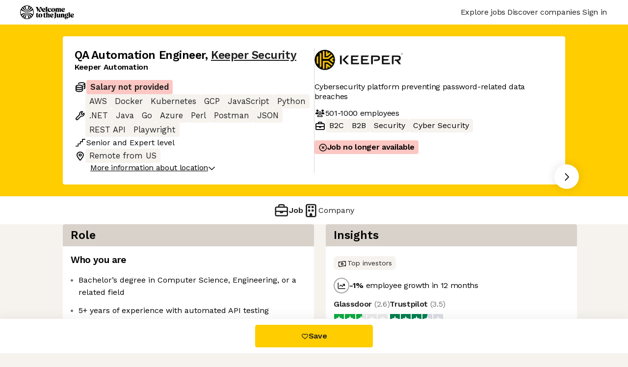

--- FILE ---
content_type: text/html; charset=utf-8
request_url: https://app.welcometothejungle.com/jobs/bPeEnz3Z
body_size: 35965
content:
<!DOCTYPE html>
<html lang="en">

<head>
  <meta charset="utf-8" />
  <!-- Begin SEO meta tags-->
  <title data-rh="true">Keeper Security QA Automation Engineer | Welcome to the Jungle (formerly Otta)</title><meta data-rh="true" name="author" content="Welcome to the Jungle"/><meta data-rh="true" name="theme-color" content="#FFCD00"/><meta data-rh="true" property="og:site_name" content="Welcome to the Jungle"/><meta data-rh="true" property="og:description" content="Only matches tailored to your preferences. Only the most exciting, innovative and fast-moving companies."/><meta data-rh="true" property="og:image" content="https://static.otta.com/open-graph-images/wttj.jpg"/><meta data-rh="true" property="twitter:description" content="Only matches tailored to your preferences. Only the most exciting, innovative and fast-moving companies."/><meta data-rh="true" name="twitter:image" content="https://static.otta.com/open-graph-images/wttj.jpg"/><meta data-rh="true" name="apple-itunes-app" content="app-id=1640509194, affiliate-data=pt=124097318&amp;ct=search_app_smart_banner"/><meta data-rh="true" property="og:type" content="article"/><meta data-rh="true" property="og:publisher" content="Otta"/><meta data-rh="true" name="title" content="Keeper Security QA Automation Engineer | Welcome to the Jungle (formerly Otta)"/><meta data-rh="true" name="description" content="Apply for Keeper Security QA Automation Engineer on Welcome to the Jungle (formerly Otta}. We are seeking a detail- and process-oriented Test"/><meta data-rh="true" property="og:url" content="https://app.welcometothejungle.com/jobs/bPeEnz3Z"/><meta data-rh="true" property="og:title" content="Keeper Security QA Automation Engineer | Welcome to the Jungle (formerly Otta)"/><meta data-rh="true" property="twitter:card" content="summary_large_image"/><meta data-rh="true" property="twitter:title" content="Keeper Security QA Automation Engineer | Welcome to the Jungle (formerly Otta)"/>
  <!-- End SEO meta tags-->
  <link rel="apple-touch-icon" sizes="180x180" href="https://static.otta.com/favicons/wttj-apple-touch-icon.png" />
  <link rel="icon" type="image/png" sizes="32x32" href="https://static.otta.com/favicons/wttj-favicon-32x32.png" />
  <link rel="icon" type="image/png" sizes="16x16" href="https://static.otta.com/favicons/wttj-favicon-16x16.png" />
  <link rel="shortcut icon" href="https://static.otta.com/favicons/wttj-favicon.ico" />

  <meta name="viewport" content="width=device-width, initial-scale=1, shrink-to-fit=no" />

  <link rel="manifest" href="https://static.otta.com/frontends/search-wttj/manifest.json" />

  <!-- Begin Preload / Prefetch / Preconnect -->
  <link rel="preconnect" href="https://api.amplitude.com" />
  <link rel="preconnect" href="https://client.axept.io" />
  <link rel="preconnect" href="https://connect.facebook.net" />
  <link rel="preconnect" href="https://snap.licdn.com" />
  <link rel="preload" as="script" href="https://cdn.amplitude.com/libs/analytics-browser-2.0.0-min.js.gz" />
  <link rel="preload" href="https://fonts.gstatic.com/s/worksans/v19/QGYsz_wNahGAdqQ43Rh_fKDptfpA4Q.woff2" as="font"
    type="font/woff2" crossorigin />
  <link rel="preconnect" href="https://fonts.googleapis.com" />
  <link rel="preconnect" href="https://fonts.gstatic.com" crossorigin />
  <!-- End Preload / Prefetch / Preconnect -->
  <link data-rh="true" rel="canonical" href="https://app.welcometothejungle.com/jobs/bPeEnz3Z"/><script data-rh="true" type="application/ld+json">{"@context":"https://schema.org/","@type":"JobPosting","title":"QA Automation Engineer (Keeper Automation)","identifier":{"@type":"URL","value":"https://apply.workable.com/keepersecurity/j/09F70D87E6/?utm_source=Otta"},"datePosted":"2025-05-07T00:11:37","validThrough":"2025-09-25T08:09:10","employmentType":"FULL_TIME","hiringOrganization":{"@type":"Organization","name":"Keeper Security","sameAs":"https://www.keepersecurity.com","logo":"Y29tcGFueS1sb2dvcy8xNDE1MC1BSHlETWJTWDhuc2E2WGlVNFIxR2x3WGJ6aFZ1TXpSQklOd2ZPYUdSakJNLnBuZw"},"jobLocationType":"TELECOMMUTE","applicantLocationRequirements":[{"@type":"Country","value":"US"}],"jobLocation":[],"responsibilities":"<ul>\n<li>We are seeking a detail- and process-oriented Test Automation Engineer to join our Engineering team. In this role, you will design and develop robust, maintainable automation scripts across multiple platforms and technologies.</li>,<li>You will collaborate with engineering, product, and QA teams to drive automation initiatives across the software development lifecycle (SDLC), ensure performance and scalability, and enhance Keeper’s automated testing ecosystem</li>,<li>Design and develop robust, maintainable automation scripts for functional, regression, performance, and security testing</li>,<li>Create and maintain end-to-end test cases using Playwright and other suitable tools to meet test objectives</li>,<li>Integrate automated tests into CI/CD pipelines using GitHub Actions</li>,<li>Develop test tools based on Keeper developer tools and SDKs</li>,<li>Collaborate with cross-functional teams to identify automation opportunities across the SDLC</li>,<li>Identify relevant test integration points that relate to operational scalability</li>,<li>Utilize TestRail, Jira, and Confluence to manage test cases, tickets, and documentation</li>,<li>Analyze test results, file bug reports, and work with developers to resolve issues</li>,<li>Monitor and maintain the health of automated test suites across multiple environments</li>,<li>Evaluate and recommend new tools and frameworks to enhance the test automation effort</li>\n</ul>","description":"<h1>Requirements</h1>\n<ul>\n<li>Bachelor’s degree in Computer Science, Engineering, or a related field</li>,<li>5+ years of experience with automated API testing</li>,<li>5+ years of experience with automated web-based testing</li>,<li>Experience with performance and load testing methodologies</li>,<li>Proficiency with API testing tools (Postman, RestAssured, Karate, or similar)</li>,<li>Development experience in JavaScript, Java, .NET, Python/Perl, or Go</li>,<li>Experience with one or more modern test automation frameworks</li>,<li>Experience using SDKs to develop automated processes</li>,<li>Strong knowledge of REST APIs, HTTP protocols, and modern web technologies</li>,<li>Proficient understanding of JSON, XML, and authentication protocols (OAuth, JWT, etc.)</li>,<li>Strong debugging, troubleshooting, and problem-solving skills</li>,<li>Excellent verbal and written communication skills</li>,<li>(Desirable) Knowledge of containerized environments (Docker, Kubernetes)</li>,<li>(Desirable) Experience with cloud-based environments (AWS, Azure, GCP)</li>,<li>(Desirable) Hands-on experience with Playwright for browser automation</li>\n</ul>\n<h1>What the job involves</h1>\n<ul>\n<li>We are seeking a detail- and process-oriented Test Automation Engineer to join our Engineering team. In this role, you will design and develop robust, maintainable automation scripts across multiple platforms and technologies.</li>,<li>You will collaborate with engineering, product, and QA teams to drive automation initiatives across the software development lifecycle (SDLC), ensure performance and scalability, and enhance Keeper’s automated testing ecosystem</li>,<li>Design and develop robust, maintainable automation scripts for functional, regression, performance, and security testing</li>,<li>Create and maintain end-to-end test cases using Playwright and other suitable tools to meet test objectives</li>,<li>Integrate automated tests into CI/CD pipelines using GitHub Actions</li>,<li>Develop test tools based on Keeper developer tools and SDKs</li>,<li>Collaborate with cross-functional teams to identify automation opportunities across the SDLC</li>,<li>Identify relevant test integration points that relate to operational scalability</li>,<li>Utilize TestRail, Jira, and Confluence to manage test cases, tickets, and documentation</li>,<li>Analyze test results, file bug reports, and work with developers to resolve issues</li>,<li>Monitor and maintain the health of automated test suites across multiple environments</li>,<li>Evaluate and recommend new tools and frameworks to enhance the test automation effort</li>\n</ul>","skills":"<ul>\n<li>Bachelor’s degree in Computer Science, Engineering, or a related field</li>,<li>5+ years of experience with automated API testing</li>,<li>5+ years of experience with automated web-based testing</li>,<li>Experience with performance and load testing methodologies</li>,<li>Proficiency with API testing tools (Postman, RestAssured, Karate, or similar)</li>,<li>Development experience in JavaScript, Java, .NET, Python/Perl, or Go</li>,<li>Experience with one or more modern test automation frameworks</li>,<li>Experience using SDKs to develop automated processes</li>,<li>Strong knowledge of REST APIs, HTTP protocols, and modern web technologies</li>,<li>Proficient understanding of JSON, XML, and authentication protocols (OAuth, JWT, etc.)</li>,<li>Strong debugging, troubleshooting, and problem-solving skills</li>,<li>Excellent verbal and written communication skills</li>,<li>Knowledge of containerized environments (Docker, Kubernetes)</li>,<li>Experience with cloud-based environments (AWS, Azure, GCP)</li>,<li>Hands-on experience with Playwright for browser automation</li>\n</ul>"}</script>
  <!--Bing-->
  <meta name="msvalidate.01" content="E078CAA5A0B9B9B051F3755AC47151BF" />
  <!-- Amplitude -->
  <script type="text/javascript">
    !function () { "use strict"; !function (e, t) { var n = e.amplitude || { _q: [], _iq: {} }; if (n.invoked) e.console && console.error && console.error("Amplitude snippet has been loaded."); else { var r = function (e, t) { e.prototype[t] = function () { return this._q.push({ name: t, args: Array.prototype.slice.call(arguments, 0) }), this } }, s = function (e, t, n) { return function (r) { e._q.push({ name: t, args: Array.prototype.slice.call(n, 0), resolve: r }) } }, o = function (e, t, n) { e[t] = function () { if (n) return { promise: new Promise(s(e, t, Array.prototype.slice.call(arguments))) } } }, i = function (e) { for (var t = 0; t < m.length; t++)o(e, m[t], !1); for (var n = 0; n < g.length; n++)o(e, g[n], !0) }; n.invoked = !0; var u = t.createElement("script"); u.type = "text/javascript", u.integrity = "sha384-x0ik2D45ZDEEEpYpEuDpmj05fY91P7EOZkgdKmq4dKL/ZAVcufJ+nULFtGn0HIZE", u.crossOrigin = "anonymous", u.async = !0, u.src = "https://cdn.amplitude.com/libs/analytics-browser-2.0.0-min.js.gz", u.onload = function () { e.amplitude.runQueuedFunctions || console.log("[Amplitude] Error: could not load SDK") }; var a = t.getElementsByTagName("script")[0]; a.parentNode.insertBefore(u, a); for (var c = function () { return this._q = [], this }, p = ["add", "append", "clearAll", "prepend", "set", "setOnce", "unset", "preInsert", "postInsert", "remove", "getUserProperties"], l = 0; l < p.length; l++)r(c, p[l]); n.Identify = c; for (var d = function () { return this._q = [], this }, f = ["getEventProperties", "setProductId", "setQuantity", "setPrice", "setRevenue", "setRevenueType", "setEventProperties"], v = 0; v < f.length; v++)r(d, f[v]); n.Revenue = d; var m = ["getDeviceId", "setDeviceId", "getSessionId", "setSessionId", "getUserId", "setUserId", "setOptOut", "setTransport", "reset", "extendSession"], g = ["init", "add", "remove", "track", "logEvent", "identify", "groupIdentify", "setGroup", "revenue", "flush"]; i(n), n.createInstance = function (e) { return n._iq[e] = { _q: [] }, i(n._iq[e]), n._iq[e] }, e.amplitude = n } }(window, document) }();
  </script>
  <!-- End Amplitude -->
  <!-- Google Tag Manager -->
  <script>
    (function (w, d, s, l, i) {
      w[l] = w[l] || [];
      w[l].push({ "gtm.start": new Date().getTime(), event: "gtm.js" });
      var f = d.getElementsByTagName(s)[0],
        j = d.createElement(s),
        dl = l != "dataLayer" ? "&l=" + l : "";
      j.async = true;
      j.src = "https://www.googletagmanager.com/gtm.js?id=" + i + dl;
      f.parentNode.insertBefore(j, f);
    })(window, document, "script", "dataLayer", "GTM-5JXFDG8");
  </script>
  <!-- End Google Tag Manager -->
  <style data-styled="true" data-styled-version="5.3.6">.kbrORL{background-color:#FCC7C3;}/*!sc*/
data-styled.g31[id="sc-cwSeag"]{content:"kbrORL,"}/*!sc*/
@media (min-width:768px){.jbPocx{display:none;}}/*!sc*/
.jewEv{display:none;}/*!sc*/
@media (min-width:768px){.jewEv{display:block;}}/*!sc*/
data-styled.g94[id="sc-brePNt"]{content:"jbPocx,jewEv,"}/*!sc*/
.gaiDOd{text-align:inherit;color:inherit;font-weight:400;-webkit-letter-spacing:-0.02em;-moz-letter-spacing:-0.02em;-ms-letter-spacing:-0.02em;letter-spacing:-0.02em;}/*!sc*/
.kSSTOp{font-size:1.44rem;text-align:inherit;color:inherit;line-height:1.3;font-weight:600;-webkit-letter-spacing:-0.02em;-moz-letter-spacing:-0.02em;-ms-letter-spacing:-0.02em;letter-spacing:-0.02em;}/*!sc*/
.erfXiH{font-size:1rem;text-align:inherit;color:inherit;line-height:1.3;font-weight:600;-webkit-letter-spacing:-0.02em;-moz-letter-spacing:-0.02em;-ms-letter-spacing:-0.02em;letter-spacing:-0.02em;}/*!sc*/
.bia-dAB{font-size:1rem;text-align:inherit;color:inherit;line-height:1.3;font-weight:400;-webkit-letter-spacing:-0.02em;-moz-letter-spacing:-0.02em;-ms-letter-spacing:-0.02em;letter-spacing:-0.02em;}/*!sc*/
.MivqD{font-size:1rem;text-align:left;color:inherit;line-height:1.3;font-weight:400;-webkit-letter-spacing:-0.02em;-moz-letter-spacing:-0.02em;-ms-letter-spacing:-0.02em;letter-spacing:-0.02em;}/*!sc*/
.cbeEyn{font-size:1.2rem;text-align:inherit;color:inherit;line-height:1.3;font-weight:600;-webkit-letter-spacing:-0.02em;-moz-letter-spacing:-0.02em;-ms-letter-spacing:-0.02em;letter-spacing:-0.02em;}/*!sc*/
.dBKaAr{font-size:2.07rem;text-align:inherit;color:inherit;line-height:1.3;font-weight:400;-webkit-letter-spacing:-0.02em;-moz-letter-spacing:-0.02em;-ms-letter-spacing:-0.02em;letter-spacing:-0.02em;}/*!sc*/
.jnnOzd{font-size:0.83rem;text-align:inherit;color:inherit;line-height:1.3;font-weight:400;-webkit-letter-spacing:-0.02em;-moz-letter-spacing:-0.02em;-ms-letter-spacing:-0.02em;letter-spacing:-0.02em;}/*!sc*/
.eiOOjb{font-size:0.83rem;text-align:inherit;color:inherit;line-height:1.3;font-weight:600;-webkit-letter-spacing:-0.02em;-moz-letter-spacing:-0.02em;-ms-letter-spacing:-0.02em;letter-spacing:-0.02em;}/*!sc*/
data-styled.g138[id="sc-f48b4843-0"]{content:"gaiDOd,kSSTOp,erfXiH,bia-dAB,MivqD,cbeEyn,dBKaAr,jnnOzd,eiOOjb,"}/*!sc*/
.jCmKjj{font-size:1rem;text-align:inherit;color:inherit;line-height:1.6;font-weight:400;overflow-wrap:anywhere;}/*!sc*/
data-styled.g141[id="sc-f48b4843-3"]{content:"jCmKjj,"}/*!sc*/
.igwiPe{padding:1rem;border-radius:0.25rem;background:#FFFFFF;}/*!sc*/
@media (min-width:768px){.igwiPe{padding:1.5rem;}}/*!sc*/
.igwiPe:empty{display:none;}/*!sc*/
data-styled.g146[id="sc-5b1c223e-0"]{content:"igwiPe,"}/*!sc*/
.cwYuYr{color:#212121;cursor:pointer;font-family:inherit;-webkit-tap-highlight-color:transparent;border:1px solid;outline:none;display:-webkit-inline-box;display:-webkit-inline-flex;display:-ms-inline-flexbox;display:inline-flex;-webkit-box-pack:center;-webkit-justify-content:center;-ms-flex-pack:center;justify-content:center;-webkit-align-items:center;-webkit-box-align:center;-ms-flex-align:center;align-items:center;text-align:center;-webkit-text-decoration:none;text-decoration:none;border-radius:0.25rem;padding:0.75rem 2rem;font-size:1rem;background-color:#FFCD00;--border-color:#FFCD00;font-weight:600;border-color:var(--border-color);-webkit-transition:200ms ease-in-out;transition:200ms ease-in-out;}/*!sc*/
.cwYuYr:hover{background-color:#FFE166;}/*!sc*/
.cwYuYr:disabled{background-color:#EEEEEE;--border-color:#D5D5D5;color:#A5A5A5;cursor:not-allowed;}/*!sc*/
.cwYuYr:active{-webkit-transform:scale(0.88);-ms-transform:scale(0.88);transform:scale(0.88);}/*!sc*/
.cwYuYr:focus-visible{box-shadow:0 0 0 2px white,0 0 0 4px var(--border-color);}/*!sc*/
data-styled.g148[id="sc-51615e9a-0"]{content:"cwYuYr,"}/*!sc*/
.eckgeU{margin-top:1rem;}/*!sc*/
.dlgVcM{margin-top:0.69rem;}/*!sc*/
data-styled.g150[id="sc-ac6b1503-0"]{content:"eckgeU,dlgVcM,"}/*!sc*/
.kAKVKe{display:-webkit-inline-box;display:-webkit-inline-flex;display:-ms-inline-flexbox;display:inline-flex;-webkit-align-items:center;-webkit-box-align:center;-ms-flex-align:center;align-items:center;font-family:otta-icons !important;font-style:normal;font-weight:normal !important;font-variant:normal;text-transform:none;line-height:1;-webkit-font-smoothing:antialiased;-moz-osx-font-smoothing:grayscale;font-size:1.44rem;}/*!sc*/
.kAKVKe:before{content:"\f15b";}/*!sc*/
.kAKWzU{display:-webkit-inline-box;display:-webkit-inline-flex;display:-ms-inline-flexbox;display:inline-flex;-webkit-align-items:center;-webkit-box-align:center;-ms-flex-align:center;align-items:center;font-family:otta-icons !important;font-style:normal;font-weight:normal !important;font-variant:normal;text-transform:none;line-height:1;-webkit-font-smoothing:antialiased;-moz-osx-font-smoothing:grayscale;font-size:1.44rem;}/*!sc*/
.kAKWzU:before{content:"\f13b";}/*!sc*/
.qcsYL{display:-webkit-inline-box;display:-webkit-inline-flex;display:-ms-inline-flexbox;display:inline-flex;-webkit-align-items:center;-webkit-box-align:center;-ms-flex-align:center;align-items:center;font-family:otta-icons !important;font-style:normal;font-weight:normal !important;font-variant:normal;text-transform:none;line-height:1;-webkit-font-smoothing:antialiased;-moz-osx-font-smoothing:grayscale;}/*!sc*/
.qcsYL:before{content:"\f110";}/*!sc*/
.IrccD{display:-webkit-inline-box;display:-webkit-inline-flex;display:-ms-inline-flexbox;display:inline-flex;-webkit-align-items:center;-webkit-box-align:center;-ms-flex-align:center;align-items:center;font-family:otta-icons !important;font-style:normal;font-weight:normal !important;font-variant:normal;text-transform:none;line-height:1;-webkit-font-smoothing:antialiased;-moz-osx-font-smoothing:grayscale;font-size:1.2rem;}/*!sc*/
.IrccD:before{content:"\f115";}/*!sc*/
.kBeFwT{display:-webkit-inline-box;display:-webkit-inline-flex;display:-ms-inline-flexbox;display:inline-flex;-webkit-align-items:center;-webkit-box-align:center;-ms-flex-align:center;align-items:center;font-family:otta-icons !important;font-style:normal;font-weight:normal !important;font-variant:normal;text-transform:none;line-height:1;-webkit-font-smoothing:antialiased;-moz-osx-font-smoothing:grayscale;font-size:1.44rem;}/*!sc*/
.kBeFwT:before{content:"\f160";}/*!sc*/
.kBdtSv{display:-webkit-inline-box;display:-webkit-inline-flex;display:-ms-inline-flexbox;display:inline-flex;-webkit-align-items:center;-webkit-box-align:center;-ms-flex-align:center;align-items:center;font-family:otta-icons !important;font-style:normal;font-weight:normal !important;font-variant:normal;text-transform:none;line-height:1;-webkit-font-smoothing:antialiased;-moz-osx-font-smoothing:grayscale;font-size:1.44rem;}/*!sc*/
.kBdtSv:before{content:"\f135";}/*!sc*/
.qdGDM{display:-webkit-inline-box;display:-webkit-inline-flex;display:-ms-inline-flexbox;display:inline-flex;-webkit-align-items:center;-webkit-box-align:center;-ms-flex-align:center;align-items:center;font-family:otta-icons !important;font-style:normal;font-weight:normal !important;font-variant:normal;text-transform:none;line-height:1;-webkit-font-smoothing:antialiased;-moz-osx-font-smoothing:grayscale;}/*!sc*/
.qdGDM:before{content:"\f135";}/*!sc*/
.qcrLA{display:-webkit-inline-box;display:-webkit-inline-flex;display:-ms-inline-flexbox;display:inline-flex;-webkit-align-items:center;-webkit-box-align:center;-ms-flex-align:center;align-items:center;font-family:otta-icons !important;font-style:normal;font-weight:normal !important;font-variant:normal;text-transform:none;line-height:1;-webkit-font-smoothing:antialiased;-moz-osx-font-smoothing:grayscale;}/*!sc*/
.qcrLA:before{content:"\f120";}/*!sc*/
.IsbhO{display:-webkit-inline-box;display:-webkit-inline-flex;display:-ms-inline-flexbox;display:inline-flex;-webkit-align-items:center;-webkit-box-align:center;-ms-flex-align:center;align-items:center;font-family:otta-icons !important;font-style:normal;font-weight:normal !important;font-variant:normal;text-transform:none;line-height:1;-webkit-font-smoothing:antialiased;-moz-osx-font-smoothing:grayscale;font-size:1.2rem;}/*!sc*/
.IsbhO:before{content:"\f141";}/*!sc*/
.ILMVg{display:-webkit-inline-box;display:-webkit-inline-flex;display:-ms-inline-flexbox;display:inline-flex;-webkit-align-items:center;-webkit-box-align:center;-ms-flex-align:center;align-items:center;font-family:otta-icons !important;font-style:normal;font-weight:normal !important;font-variant:normal;text-transform:none;line-height:1;-webkit-font-smoothing:antialiased;-moz-osx-font-smoothing:grayscale;font-size:1.2rem;}/*!sc*/
.ILMVg:before{content:"\f10c";}/*!sc*/
.qcHQW{display:-webkit-inline-box;display:-webkit-inline-flex;display:-ms-inline-flexbox;display:inline-flex;-webkit-align-items:center;-webkit-box-align:center;-ms-flex-align:center;align-items:center;font-family:otta-icons !important;font-style:normal;font-weight:normal !important;font-variant:normal;text-transform:none;line-height:1;-webkit-font-smoothing:antialiased;-moz-osx-font-smoothing:grayscale;}/*!sc*/
.qcHQW:before{content:"\f151";}/*!sc*/
.IrPQQ{display:-webkit-inline-box;display:-webkit-inline-flex;display:-ms-inline-flexbox;display:inline-flex;-webkit-align-items:center;-webkit-box-align:center;-ms-flex-align:center;align-items:center;font-family:otta-icons !important;font-style:normal;font-weight:normal !important;font-variant:normal;text-transform:none;line-height:1;-webkit-font-smoothing:antialiased;-moz-osx-font-smoothing:grayscale;font-size:1.2rem;}/*!sc*/
.IrPQQ:before{content:"\f112";}/*!sc*/
.qcguC{display:-webkit-inline-box;display:-webkit-inline-flex;display:-ms-inline-flexbox;display:inline-flex;-webkit-align-items:center;-webkit-box-align:center;-ms-flex-align:center;align-items:center;font-family:otta-icons !important;font-style:normal;font-weight:normal !important;font-variant:normal;text-transform:none;line-height:1;-webkit-font-smoothing:antialiased;-moz-osx-font-smoothing:grayscale;}/*!sc*/
.qcguC:before{content:"\f133";}/*!sc*/
data-styled.g179[id="sc-2c50f421-0"]{content:"kAKVKe,kAKWzU,qcsYL,IrccD,kBeFwT,kBdtSv,qdGDM,qcrLA,IsbhO,ILMVg,qcHQW,IrPQQ,qcguC,"}/*!sc*/
.dRihOv{font-size:1rem;color:inherit;list-style:none;}/*!sc*/
.dRihOv li{text-align:left;line-height:1.6;overflow-wrap:anywhere;background-image:url("data:image/svg+xml,%3Csvg version='1.1' fill='%23717171' xmlns='http://www.w3.org/2000/svg' xmlns:xlink='http://www.w3.org/1999/xlink' x='0px' y='0px' viewBox='0 0 29.107 29.107' style='enable-background:new 0 0 29.107 29.107;' xml:space='preserve'%3E%3Cpath d='M14.554,0C6.561,0,0,6.562,0,14.552c0,7.996,6.561,14.555,14.554,14.555c7.996,0,14.553-6.559,14.553-14.555 C29.106,6.562,22.55,0,14.554,0z'/%3E%3C/svg%3E");background-size:0.33rem;background-position:0 0.69rem;padding-left:1rem;background-repeat:no-repeat;}/*!sc*/
.dRihOv li:not(:last-child){margin-bottom:0.75rem;}/*!sc*/
data-styled.g196[id="sc-278f994c-0"]{content:"dRihOv,"}/*!sc*/
.fFBveZ{display:-webkit-box;display:-webkit-flex;display:-ms-flexbox;display:flex;-webkit-align-items:flex-end;-webkit-box-align:flex-end;-ms-flex-align:flex-end;align-items:flex-end;-webkit-box-pack:center;-webkit-justify-content:center;-ms-flex-pack:center;justify-content:center;width:100%;height:100%;}/*!sc*/
data-styled.g214[id="sc-bc567c5e-0"]{content:"fFBveZ,"}/*!sc*/
.jwflzp{position:relative;width:100%;}/*!sc*/
data-styled.g216[id="sc-bc567c5e-2"]{content:"jwflzp,"}/*!sc*/
.gOWGOh > * + *{margin-top:1rem;}/*!sc*/
data-styled.g217[id="sc-b619c043-0"]{content:"gOWGOh,"}/*!sc*/
@font-face{font-family:'Work Sans';font-style:normal;font-weight:100 900;font-display:swap;src:url('https://fonts.gstatic.com/s/worksans/v19/QGYsz_wNahGAdqQ43Rh_fKDptfpA4Q.woff2') format('woff2');}/*!sc*/
@font-face{font-family:'Welcome Web';font-style:normal;font-weight:600;font-display:swap;src:url('https://static.otta.com/fonts/WelcomeWeb-Bold.woff2') format('woff2'),url('https://static.otta.com/fonts/WelcomeWeb-Bold.woff') format('woff'),url('https://static.otta.com/fonts/WelcomeWeb-Bold.ttf') format('truetype');}/*!sc*/
@font-face{font-family:'otta-icons';src:url('https://static.otta.com/fonts/icons/otta-icons.2294d48f3d6b647514c690f6e0162bac22bedb99.ttf') format('embedded-opentype'), url('https://static.otta.com/fonts/icons/otta-icons.2294d48f3d6b647514c690f6e0162bac22bedb99.woff2') format('woff2'), url('https://static.otta.com/fonts/icons/otta-icons.2294d48f3d6b647514c690f6e0162bac22bedb99.woff') format('woff');}/*!sc*/
*{box-sizing:border-box;margin:0;padding:0;}/*!sc*/
html{font-size:1em;font-family:var(--body-font,'Work Sans'),-apple-system,BlinkMacSystemFont, 'Segoe UI',Roboto,Oxygen,Ubuntu,Cantarell,'Open Sans', 'Helvetica Neue',sans-serif;line-height:1.3;-moz-osx-font-smoothing:grayscale;-webkit-font-smoothing:antialiased;}/*!sc*/
body{background:#F6F3EF;}/*!sc*/
[data-sensitive-field='true']{-webkit-filter:blur(3px);filter:blur(3px);}/*!sc*/
strong,b{font-weight:600;}/*!sc*/
data-styled.g236[id="sc-global-cElaPw1"]{content:"sc-global-cElaPw1,"}/*!sc*/
.cmhjlF{color:#212121;font-weight:600;-webkit-text-decoration:none;text-decoration:none;}/*!sc*/
.cmhjlF:hover{-webkit-text-decoration:none;text-decoration:none;}/*!sc*/
.kjLNl{color:#212121;font-weight:600;-webkit-text-decoration:none;text-decoration:none;}/*!sc*/
.kjLNl:hover{-webkit-text-decoration:underline;text-decoration:underline;}/*!sc*/
data-styled.g241[id="sc-c8fda112-0"]{content:"cmhjlF,kjLNl,"}/*!sc*/
.kqJLdS{-webkit-align-items:center;-webkit-box-align:center;-ms-flex-align:center;align-items:center;gap:0.5rem;display:-webkit-box;display:-webkit-flex;display:-ms-flexbox;display:flex;}/*!sc*/
data-styled.g265[id="sc-d35df956-0"]{content:"kqJLdS,"}/*!sc*/
.kuvNHL{-webkit-box-pack:start;-webkit-justify-content:flex-start;-ms-flex-pack:start;justify-content:flex-start;display:-webkit-box;display:-webkit-flex;display:-ms-flexbox;display:flex;-webkit-flex-wrap:wrap;-ms-flex-wrap:wrap;flex-wrap:wrap;-webkit-align-items:center;-webkit-box-align:center;-ms-flex-align:center;align-items:center;}/*!sc*/
.kYJhDK{-webkit-box-pack:center;-webkit-justify-content:center;-ms-flex-pack:center;justify-content:center;display:-webkit-box;display:-webkit-flex;display:-ms-flexbox;display:flex;-webkit-flex-wrap:wrap;-ms-flex-wrap:wrap;flex-wrap:wrap;-webkit-align-items:center;-webkit-box-align:center;-ms-flex-align:center;align-items:center;}/*!sc*/
data-styled.g266[id="sc-1c7054ba-0"]{content:"kuvNHL,kYJhDK,"}/*!sc*/
.kcPuGh{display:-webkit-box;display:-webkit-flex;display:-ms-flexbox;display:flex;cursor:auto;background-color:#FCC7C3;font-weight:600;-webkit-tap-highlight-color:transparent;-webkit-user-select:none;-moz-user-select:none;-ms-user-select:none;user-select:none;color:#212121;border-radius:0.25rem;font-size:1.04rem;padding:0.5rem;display:-webkit-box;display:-webkit-flex;display:-ms-flexbox;display:flex;-webkit-box-pack:center;-webkit-justify-content:center;-ms-flex-pack:center;justify-content:center;-webkit-align-items:center;-webkit-box-align:center;-ms-flex-align:center;align-items:center;padding:0.5625rem;margin:0 0.5rem 0.5rem 0;}/*!sc*/
.isAlRM{display:-webkit-box;display:-webkit-flex;display:-ms-flexbox;display:flex;cursor:auto;background-color:#F6F3EF;-webkit-tap-highlight-color:transparent;-webkit-user-select:none;-moz-user-select:none;-ms-user-select:none;user-select:none;color:#212121;border-radius:0.25rem;font-size:1.04rem;padding:0.5rem;display:-webkit-box;display:-webkit-flex;display:-ms-flexbox;display:flex;-webkit-box-pack:center;-webkit-justify-content:center;-ms-flex-pack:center;justify-content:center;-webkit-align-items:center;-webkit-box-align:center;-ms-flex-align:center;align-items:center;padding:0.5625rem;margin:0 0.5rem 0.5rem 0;}/*!sc*/
data-styled.g267[id="sc-1c7054ba-1"]{content:"kcPuGh,isAlRM,"}/*!sc*/
.cmSZHK{border-radius:0.25rem;margin:0 !important;padding:0.25rem 0.5rem;}/*!sc*/
data-styled.g269[id="sc-69fc26d0-1"]{content:"cmSZHK,"}/*!sc*/
.dXHXLg{gap:0.5rem;-webkit-box-pack:start;-webkit-justify-content:flex-start;-ms-flex-pack:start;justify-content:flex-start;}/*!sc*/
data-styled.g270[id="sc-69fc26d0-2"]{content:"dXHXLg,"}/*!sc*/
.ehONcS{display:-webkit-box;display:-webkit-flex;display:-ms-flexbox;display:flex;gap:0.5rem;}/*!sc*/
.ehONcS > svg{min-height:24px;min-width:24px;}/*!sc*/
data-styled.g271[id="sc-69fc26d0-3"]{content:"ehONcS,"}/*!sc*/
.jwGUBV{-webkit-text-decoration:underline;text-decoration:underline;-webkit-text-decoration-thickness:0.09rem;text-decoration-thickness:0.09rem;cursor:pointer;}/*!sc*/
data-styled.g272[id="sc-69fc26d0-4"]{content:"jwGUBV,"}/*!sc*/
.hSFsdq{display:-webkit-inline-box;display:-webkit-inline-flex;display:-ms-inline-flexbox;display:inline-flex;gap:0.5625rem;}/*!sc*/
data-styled.g273[id="sc-69fc26d0-5"]{content:"hSFsdq,"}/*!sc*/
.laaSLm{margin:0 0 0 2rem;}/*!sc*/
data-styled.g277[id="sc-69fc26d0-9"]{content:"laaSLm,"}/*!sc*/
.faqbwM{-webkit-align-items:center;-webkit-box-align:center;-ms-flex-align:center;align-items:center;display:-webkit-box;display:-webkit-flex;display:-ms-flexbox;display:flex;gap:0.5rem;}/*!sc*/
.faqbwM > svg{min-height:24px;min-width:24px;}/*!sc*/
data-styled.g283[id="sc-8ff0cc8f-5"]{content:"faqbwM,"}/*!sc*/
.dYkfRw{border-radius:0.25rem;margin:0 !important;padding:0.25rem 0.5rem;}/*!sc*/
data-styled.g285[id="sc-8ff0cc8f-7"]{content:"dYkfRw,"}/*!sc*/
.ddpLEU{gap:0.5rem;}/*!sc*/
.ddpLEU > div{border-radius:0.25rem;margin:0;padding:0.25rem 0.5rem;}/*!sc*/
data-styled.g286[id="sc-312c7ec1-0"]{content:"ddpLEU,"}/*!sc*/
.eRgVsw{display:-webkit-box;display:-webkit-flex;display:-ms-flexbox;display:flex;gap:0.5rem;font-size:1rem !important;}/*!sc*/
.eRgVsw > svg{min-height:1.5rem;min-width:1.5rem;}/*!sc*/
data-styled.g287[id="sc-312c7ec1-1"]{content:"eRgVsw,"}/*!sc*/
.hGJion{display:-webkit-box;display:-webkit-flex;display:-ms-flexbox;display:flex;-webkit-flex-direction:column;-ms-flex-direction:column;flex-direction:column;gap:0.75rem;}/*!sc*/
data-styled.g288[id="sc-2abef73f-0"]{content:"hGJion,"}/*!sc*/
.CBhxZ{margin:auto;width:100%;display:-webkit-box;display:-webkit-flex;display:-ms-flexbox;display:flex;-webkit-box-pack:center;-webkit-justify-content:center;-ms-flex-pack:center;justify-content:center;-webkit-align-items:center;-webkit-box-align:center;-ms-flex-align:center;align-items:center;}/*!sc*/
data-styled.g312[id="sc-c4bc87b-0"]{content:"CBhxZ,"}/*!sc*/
.kGVOCL{display:-webkit-inline-box;display:-webkit-inline-flex;display:-ms-inline-flexbox;display:inline-flex;}/*!sc*/
.kGVOCL svg{width:1rem;height:1rem;stroke:#212121;fill:#212121;}/*!sc*/
data-styled.g384[id="sc-377585c1-0"]{content:"kGVOCL,"}/*!sc*/
.lkcXWo{display:-webkit-box;display:-webkit-flex;display:-ms-flexbox;display:flex;-webkit-align-items:center;-webkit-box-align:center;-ms-flex-align:center;align-items:center;gap:0.375rem;}/*!sc*/
data-styled.g385[id="sc-377585c1-1"]{content:"lkcXWo,"}/*!sc*/
.jJlORV{margin:0;padding-bottom:4rem;}/*!sc*/
data-styled.g435[id="sc-9cd52666-0"]{content:"jJlORV,"}/*!sc*/
.eGEkWK{background-color:#FFFFFF;-webkit-box-pack:center;-webkit-justify-content:center;-ms-flex-pack:center;justify-content:center;display:-webkit-box;display:-webkit-flex;display:-ms-flexbox;display:flex;width:100%;gap:1.5rem;}/*!sc*/
data-styled.g741[id="sc-68375e1e-0"]{content:"eGEkWK,"}/*!sc*/
.lgFWwc{display:-webkit-box;display:-webkit-flex;display:-ms-flexbox;display:flex;}/*!sc*/
data-styled.g742[id="sc-68375e1e-1"]{content:"lgFWwc,"}/*!sc*/
.emKLqj{color:#212121;-webkit-text-decoration:none;text-decoration:none;-webkit-align-items:center;-webkit-box-align:center;-ms-flex-align:center;align-items:center;position:relative;padding:0.75rem 0;font-weight:400;display:-webkit-box;display:-webkit-flex;display:-ms-flexbox;display:flex;gap:0.25rem;}/*!sc*/
.emKLqj.active{font-weight:600;}/*!sc*/
.emKLqj.active::after{content:"";inset:0 0 0 0;position:absolute;border-bottom:0.25rem solid #FFCD00;}/*!sc*/
data-styled.g743[id="sc-68375e1e-2"]{content:"emKLqj,"}/*!sc*/
.kYSoVH{display:-webkit-box;display:-webkit-flex;display:-ms-flexbox;display:flex;gap:0.5rem;-webkit-flex-wrap:wrap;-ms-flex-wrap:wrap;flex-wrap:wrap;}/*!sc*/
data-styled.g746[id="sc-ec01d58a-0"]{content:"kYSoVH,"}/*!sc*/
.grWIae{height:-webkit-fit-content;height:-moz-fit-content;height:fit-content;width:-webkit-fit-content;width:-moz-fit-content;width:fit-content;gap:0.5rem;display:-webkit-box;display:-webkit-flex;display:-ms-flexbox;display:flex;border-radius:0.25rem;padding:0.25rem 0.5rem;}/*!sc*/
data-styled.g747[id="sc-ec01d58a-1"]{content:"grWIae,"}/*!sc*/
.gptDat{display:-webkit-box;display:-webkit-flex;display:-ms-flexbox;display:flex;-webkit-align-items:center;-webkit-box-align:center;-ms-flex-align:center;align-items:center;gap:1rem;}/*!sc*/
data-styled.g748[id="sc-9346324f-0"]{content:"gptDat,"}/*!sc*/
.enyIbp{max-height:2rem;min-height:2rem;width:auto;height:auto;max-width:180px;object-fit:contain;}/*!sc*/
@media (min-width:768px){.enyIbp{max-height:3rem;min-height:3rem;}}/*!sc*/
data-styled.g749[id="sc-9346324f-1"]{content:"enyIbp,"}/*!sc*/
.kQkLtz{color:#212121;}/*!sc*/
data-styled.g750[id="sc-f571dc87-0"]{content:"kQkLtz,"}/*!sc*/
.bkeQyr{gap:0.5rem;}/*!sc*/
@media (min-width:768px){.bkeQyr{display:-webkit-box;display:-webkit-flex;display:-ms-flexbox;display:flex;-webkit-flex-direction:column;-ms-flex-direction:column;flex-direction:column;}}/*!sc*/
data-styled.g752[id="sc-633b42c6-0"]{content:"bkeQyr,"}/*!sc*/
@media (max-width:767.98px){.gEjmGG{display:-webkit-box;display:-webkit-flex;display:-ms-flexbox;display:flex;-webkit-flex-direction:column;-ms-flex-direction:column;flex-direction:column;gap:0.75rem;}}/*!sc*/
@media (min-width:768px){.gEjmGG{-webkit-flex-basis:0;-ms-flex-preferred-size:0;flex-basis:0;-webkit-box-flex:1;-webkit-flex-grow:1;-ms-flex-positive:1;flex-grow:1;}}/*!sc*/
data-styled.g753[id="sc-f9b6855c-0"]{content:"gEjmGG,"}/*!sc*/
@media (min-width:768px){.hEomIw{display:none;}}/*!sc*/
data-styled.g754[id="sc-f9b6855c-1"]{content:"hEomIw,"}/*!sc*/
@media (max-width:767.98px){.lhDRMi{display:none;}}/*!sc*/
data-styled.g755[id="sc-f9b6855c-2"]{content:"lhDRMi,"}/*!sc*/
.frHCpz{margin-top:1rem;}/*!sc*/
data-styled.g756[id="sc-f9b6855c-3"]{content:"frHCpz,"}/*!sc*/
.jstNil{-webkit-align-items:center;-webkit-box-align:center;-ms-flex-align:center;align-items:center;display:-webkit-box;display:-webkit-flex;display:-ms-flexbox;display:flex;gap:0.5rem;}/*!sc*/
data-styled.g757[id="sc-845e6740-0"]{content:"jstNil,"}/*!sc*/
.kkguGP{gap:0.5rem;}/*!sc*/
data-styled.g758[id="sc-791f8a83-0"]{content:"kkguGP,"}/*!sc*/
.fidrnJ{display:-webkit-box;display:-webkit-flex;display:-ms-flexbox;display:flex;gap:0.5rem;}/*!sc*/
.fidrnJ > svg{width:1.5rem;height:1.5rem;}/*!sc*/
data-styled.g759[id="sc-791f8a83-1"]{content:"fidrnJ,"}/*!sc*/
.iZcZCJ{background:#F6F3EF;border-radius:0.25rem;font-size:1rem;font-weight:normal;padding:0.25rem 0.5rem;}/*!sc*/
data-styled.g760[id="sc-791f8a83-2"]{content:"iZcZCJ,"}/*!sc*/
.eBzfaU{display:-webkit-box;display:-webkit-flex;display:-ms-flexbox;display:flex;-webkit-flex-direction:column;-ms-flex-direction:column;flex-direction:column;gap:0.75rem;}/*!sc*/
@media (min-width:768px){.eBzfaU{margin-top:0.75rem;}}/*!sc*/
data-styled.g761[id="sc-4b542c6d-0"]{content:"eBzfaU,"}/*!sc*/
.cDgLaU{-webkit-flex-basis:0;-ms-flex-preferred-size:0;flex-basis:0;-webkit-box-flex:1;-webkit-flex-grow:1;-ms-flex-positive:1;flex-grow:1;display:-webkit-box;display:-webkit-flex;display:-ms-flexbox;display:flex;-webkit-flex-direction:column;-ms-flex-direction:column;flex-direction:column;}/*!sc*/
@media (max-width:767.98px){.cDgLaU{display:none;}}/*!sc*/
data-styled.g762[id="sc-aea547d9-0"]{content:"cDgLaU,"}/*!sc*/
.hCMYnb{display:-webkit-box;display:-webkit-flex;display:-ms-flexbox;display:flex;height:-webkit-fit-content;height:-moz-fit-content;height:fit-content;-webkit-align-items:center;-webkit-box-align:center;-ms-flex-align:center;align-items:center;-webkit-flex-direction:column;-ms-flex-direction:column;flex-direction:column;-webkit-transition:200ms ease-in-out;transition:200ms ease-in-out;-webkit-transition-property:height;transition-property:height;width:100%;}/*!sc*/
@media (min-width:768px){.hCMYnb{background:#FFCD00;}}/*!sc*/
data-styled.g763[id="sc-b38e432b-0"]{content:"hCMYnb,"}/*!sc*/
.gRbzLt{-webkit-align-self:stretch;-ms-flex-item-align:stretch;align-self:stretch;}/*!sc*/
@media (min-width:768px){.gRbzLt{padding:0 1.5rem;}}/*!sc*/
data-styled.g764[id="sc-b38e432b-1"]{content:"gRbzLt,"}/*!sc*/
.cepyAF{background:#FFFFFF;margin:auto;}/*!sc*/
@media (min-width:768px){.cepyAF{max-width:64rem;border-radius:0.25rem;margin-bottom:1.5rem;}}/*!sc*/
data-styled.g765[id="sc-b38e432b-2"]{content:"cepyAF,"}/*!sc*/
.cFRZgZ > div{padding-top:1rem;padding-bottom:1rem;border-bottom:1px solid #D5D5D5;}/*!sc*/
.cFRZgZ > div:first-child{padding-top:unset;}/*!sc*/
.cFRZgZ > div:last-child{border-bottom:unset;padding-bottom:unset;}/*!sc*/
data-styled.g766[id="sc-b38e432b-3"]{content:"cFRZgZ,"}/*!sc*/
@media (min-width:768px){.ctDPSJ > div{border-bottom:unset;padding-bottom:unset;padding-top:unset;}}/*!sc*/
data-styled.g767[id="sc-b38e432b-4"]{content:"ctDPSJ,"}/*!sc*/
.eJOpEI{display:-webkit-box;display:-webkit-flex;display:-ms-flexbox;display:flex;-webkit-box-pack:justify;-webkit-justify-content:space-between;-ms-flex-pack:justify;justify-content:space-between;max-width:64rem;padding:1.5rem;-webkit-flex-direction:column;-ms-flex-direction:column;flex-direction:column;}/*!sc*/
@media (min-width:768px){.eJOpEI{gap:1.5rem;-webkit-flex-direction:row;-ms-flex-direction:row;flex-direction:row;}}/*!sc*/
data-styled.g768[id="sc-b38e432b-5"]{content:"eJOpEI,"}/*!sc*/
.kzgqcs{border-right:1px solid #D5D5D5;}/*!sc*/
@media (max-width:767.98px){.kzgqcs{display:none;}}/*!sc*/
data-styled.g769[id="sc-b38e432b-6"]{content:"kzgqcs,"}/*!sc*/
.iDUdRC{display:-webkit-box;display:-webkit-flex;display:-ms-flexbox;display:flex;-webkit-flex-direction:column;-ms-flex-direction:column;flex-direction:column;-webkit-align-items:center;-webkit-box-align:center;-ms-flex-align:center;align-items:center;gap:1.5rem;}/*!sc*/
data-styled.g771[id="sc-cd63e92f-1"]{content:"iDUdRC,"}/*!sc*/
@media (min-width:768px){.hISNuQ{background:#FFCD00;height:1.5rem;}}/*!sc*/
data-styled.g772[id="sc-cd63e92f-2"]{content:"hISNuQ,"}/*!sc*/
.gWMIjo{width:min(65vw,350px);z-index:5;}/*!sc*/
@media (max-width:1023.98px){.gWMIjo{-webkit-transform:translateY(-120%) translateZ(0px) !important;-ms-transform:translateY(-120%) translateZ(0px) !important;transform:translateY(-120%) translateZ(0px) !important;}}/*!sc*/
data-styled.g783[id="sc-782b0afb-0"]{content:"gWMIjo,"}/*!sc*/
.hPnTAZ{display:-webkit-box;display:-webkit-flex;display:-ms-flexbox;display:flex;-webkit-align-items:center;-webkit-box-align:center;-ms-flex-align:center;align-items:center;-webkit-box-pack:center;-webkit-justify-content:center;-ms-flex-pack:center;justify-content:center;-webkit-text-decoration:underline;text-decoration:underline;cursor:pointer;font-size:1rem;gap:0.5rem;}/*!sc*/
.hPnTAZ:hover{-webkit-text-decoration:none;text-decoration:none;}/*!sc*/
data-styled.g784[id="sc-782b0afb-1"]{content:"hPnTAZ,"}/*!sc*/
.cNOVRX{height:1rem;width:1rem;}/*!sc*/
.cNOVRX > svg{height:1rem;width:1rem;}/*!sc*/
data-styled.g785[id="sc-782b0afb-2"]{content:"cNOVRX,"}/*!sc*/
.dtTlSD{display:-webkit-box;display:-webkit-flex;display:-ms-flexbox;display:flex;-webkit-flex-direction:column;-ms-flex-direction:column;flex-direction:column;padding:0;width:100%;}/*!sc*/
@media (max-width:767.98px){.dtTlSD{border-radius:0;}}/*!sc*/
@media (min-width:768px){.dtTlSD{border-radius:0.25rem;}}/*!sc*/
data-styled.g791[id="sc-b84a609f-0"]{content:"dtTlSD,"}/*!sc*/
.cBECKr{-webkit-align-items:center;-webkit-box-align:center;-ms-flex-align:center;align-items:center;background:#D8D2CB;display:-webkit-box;display:-webkit-flex;display:-ms-flexbox;display:flex;font-size:1.44rem;font-weight:600;-webkit-box-pack:justify;-webkit-justify-content:space-between;-ms-flex-pack:justify;justify-content:space-between;padding:0.5rem 1rem;}/*!sc*/
@media (max-width:767.98px){.cBECKr{border-radius:0;}}/*!sc*/
@media (min-width:768px){.cBECKr{border-radius:0.25rem 0.25rem 0 0;}}/*!sc*/
.loWfJb{-webkit-align-items:center;-webkit-box-align:center;-ms-flex-align:center;align-items:center;background:#FFCD00;display:-webkit-box;display:-webkit-flex;display:-ms-flexbox;display:flex;font-size:1.44rem;font-weight:600;-webkit-box-pack:justify;-webkit-justify-content:space-between;-ms-flex-pack:justify;justify-content:space-between;padding:0.5rem 1rem;}/*!sc*/
@media (max-width:767.98px){.loWfJb{border-radius:0;}}/*!sc*/
@media (min-width:768px){.loWfJb{border-radius:0.25rem 0.25rem 0 0;}}/*!sc*/
data-styled.g792[id="sc-b84a609f-1"]{content:"cBECKr,loWfJb,"}/*!sc*/
.GxhVV{padding:1rem;}/*!sc*/
data-styled.g793[id="sc-b84a609f-2"]{content:"GxhVV,"}/*!sc*/
.ijHPQI{display:-webkit-box;display:-webkit-flex;display:-ms-flexbox;display:flex;-webkit-flex-direction:column;-ms-flex-direction:column;flex-direction:column;gap:1.5rem;padding:0.75rem;border-radius:0.25rem;background-color:#F6F3EF;}/*!sc*/
data-styled.g815[id="sc-93649c58-0"]{content:"ijHPQI,"}/*!sc*/
.lhiutV{-webkit-align-items:center;-webkit-box-align:center;-ms-flex-align:center;align-items:center;display:-webkit-box;display:-webkit-flex;display:-ms-flexbox;display:flex;gap:0.75rem;width:100%;}/*!sc*/
data-styled.g816[id="sc-93649c58-1"]{content:"lhiutV,"}/*!sc*/
.etygkY{color:#717171;min-width:76px;text-align:center;}/*!sc*/
data-styled.g817[id="sc-93649c58-2"]{content:"etygkY,"}/*!sc*/
.frKwpm{background-color:#A5A5A5;border-radius:50%;display:block;height:0.5rem;min-height:0.5rem;width:0.5rem;min-width:0.5rem;position:relative;}/*!sc*/
.frKwpm[data-islast="false"]::after{content:"";background-color:#A5A5A5;top:0;left:3px;position:absolute;height:48px;width:2px;}/*!sc*/
.frKwpm[data-showtrail="true"]::after{content:"";background-image:linear-gradient( #A5A5A5 60%, rgba(255,255,255,0) 0% );background-position:right;background-size:2px 7px;top:0;left:3px;position:absolute;height:26.5px;width:2px;}/*!sc*/
data-styled.g818[id="sc-93649c58-3"]{content:"frKwpm,"}/*!sc*/
.jxqINV{display:-webkit-box;display:-webkit-flex;display:-ms-flexbox;display:flex;-webkit-box-flex:1;-webkit-flex-grow:1;-ms-flex-positive:1;flex-grow:1;-webkit-box-pack:end;-webkit-justify-content:flex-end;-ms-flex-pack:end;justify-content:flex-end;}/*!sc*/
data-styled.g819[id="sc-93649c58-4"]{content:"jxqINV,"}/*!sc*/
.SVRAV{padding:0.125rem 0.5rem;background-color:#9BDEF7;border-radius:0.25rem;overflow-x:hidden;white-space:nowrap;text-overflow:ellipsis;}/*!sc*/
data-styled.g820[id="sc-93649c58-5"]{content:"SVRAV,"}/*!sc*/
.ineHcB{width:56px;height:56px;position:relative;overflow:hidden;border-radius:50%;display:-webkit-box;display:-webkit-flex;display:-ms-flexbox;display:flex;-webkit-box-pack:center;-webkit-justify-content:center;-ms-flex-pack:center;justify-content:center;}/*!sc*/
data-styled.g824[id="sc-950939ce-0"]{content:"ineHcB,"}/*!sc*/
.bA-dLcu{display:inline;margin:0 auto;width:100%;object-fit:cover;}/*!sc*/
data-styled.g825[id="sc-950939ce-1"]{content:"bA-dLcu,"}/*!sc*/
.jGhPeN{display:-webkit-box;display:-webkit-flex;display:-ms-flexbox;display:flex;-webkit-flex-direction:column;-ms-flex-direction:column;flex-direction:column;-webkit-align-content:flex-start;-ms-flex-line-pack:start;align-content:flex-start;}/*!sc*/
data-styled.g826[id="sc-ad3993cb-0"]{content:"jGhPeN,"}/*!sc*/
.jCoaYO{-webkit-align-items:center;-webkit-box-align:center;-ms-flex-align:center;align-items:center;display:-webkit-box;display:-webkit-flex;display:-ms-flexbox;display:flex;gap:0.75rem;}/*!sc*/
data-styled.g827[id="sc-ad3993cb-1"]{content:"jCoaYO,"}/*!sc*/
.bsxpkv{height:20px;margin:10px 1px;background:#007F4E;}/*!sc*/
.iWDtJj{height:20px;margin:10px 1px;background:linear-gradient(90deg,#007F4E 50%,#dcdce6 0);}/*!sc*/
.bVzmps{height:20px;margin:10px 1px;background:#dcdce6;}/*!sc*/
data-styled.g828[id="sc-617c11ea-0"]{content:"bsxpkv,iWDtJj,bVzmps,"}/*!sc*/
.eMaQpv{height:14px;padding:3px;box-sizing:content-box;background:#0CAA41;margin:10px 1px;}/*!sc*/
.bXZogQ{height:14px;padding:3px;box-sizing:content-box;background:linear-gradient(90deg,#0CAA41 60.00000000000001%,#eaeaea 0);margin:10px 1px;}/*!sc*/
.gLmJSt{height:14px;padding:3px;box-sizing:content-box;background:#eaeaea;margin:10px 1px;}/*!sc*/
data-styled.g829[id="sc-617c11ea-1"]{content:"eMaQpv,bXZogQ,gLmJSt,"}/*!sc*/
.fHBROw{display:-webkit-box;display:-webkit-flex;display:-ms-flexbox;display:flex;-webkit-box-pack:center;-webkit-justify-content:center;-ms-flex-pack:center;justify-content:center;}/*!sc*/
data-styled.g830[id="sc-617c11ea-2"]{content:"fHBROw,"}/*!sc*/
.jvaSYi{display:-webkit-box;display:-webkit-flex;display:-ms-flexbox;display:flex;gap:16px;}/*!sc*/
.jvaSYi > div > div,.jvaSYi > a > div{-webkit-box-pack:start;-webkit-justify-content:start;-ms-flex-pack:start;justify-content:start;}/*!sc*/
data-styled.g831[id="sc-98b842e4-0"]{content:"jvaSYi,"}/*!sc*/
.kaIktS{color:#717171;font-weight:400;}/*!sc*/
data-styled.g832[id="sc-98b842e4-1"]{content:"kaIktS,"}/*!sc*/
.fpXTAz{background-color:#F6F3EF;display:-webkit-inline-box;display:-webkit-inline-flex;display:-ms-inline-flexbox;display:inline-flex;-webkit-align-items:center;-webkit-box-align:center;-ms-flex-align:center;align-items:center;-webkit-box-pack:center;-webkit-justify-content:center;-ms-flex-pack:center;justify-content:center;-webkit-flex-direction:row;-ms-flex-direction:row;flex-direction:row;width:auto;border-radius:8px;margin:0 auto;height:28px;}/*!sc*/
data-styled.g833[id="sc-b983765-0"]{content:"fpXTAz,"}/*!sc*/
.bKYCwR{color:#212121;display:inline-block;min-width:14px;width:14px;max-height:16px;margin:auto 6px auto 8px;vertical-align:middle;}/*!sc*/
.bKYCwR > *{max-height:16px;display:block;}/*!sc*/
data-styled.g834[id="sc-b983765-1"]{content:"bKYCwR,"}/*!sc*/
.eXyDoz{display:inline-block;color:#212121;line-height:1;font-weight:400;font-size:14px;margin-right:8px;}/*!sc*/
data-styled.g835[id="sc-b983765-2"]{content:"eXyDoz,"}/*!sc*/
.jPNVrI{display:-webkit-box;display:-webkit-flex;display:-ms-flexbox;display:flex;margin-top:4px;}/*!sc*/
data-styled.g836[id="sc-b983765-3"]{content:"jPNVrI,"}/*!sc*/
.gcsILh{display:-webkit-box;display:-webkit-flex;display:-ms-flexbox;display:flex;-webkit-flex-wrap:wrap;-ms-flex-wrap:wrap;flex-wrap:wrap;gap:0.5rem;}/*!sc*/
.gcsILh svg{min-width:16px;max-width:16px;}/*!sc*/
data-styled.g837[id="sc-a75ac6f-0"]{content:"gcsILh,"}/*!sc*/
.aUjGZ{display:-webkit-box;display:-webkit-flex;display:-ms-flexbox;display:flex;width:100%;-webkit-flex-direction:column;-ms-flex-direction:column;flex-direction:column;margin-bottom:-0.75rem;}/*!sc*/
data-styled.g838[id="sc-3ccce2c5-0"]{content:"aUjGZ,"}/*!sc*/
.fbVkDA{display:-webkit-box;display:-webkit-flex;display:-ms-flexbox;display:flex;-webkit-align-items:center;-webkit-box-align:center;-ms-flex-align:center;align-items:center;text-align:left;margin-bottom:0.75rem;-webkit-box-flex:1;-webkit-flex-grow:1;-ms-flex-positive:1;flex-grow:1;gap:0.5rem;}/*!sc*/
.fbVkDA > p{font-size:1rem;}/*!sc*/
data-styled.g839[id="sc-3ccce2c5-1"]{content:"fbVkDA,"}/*!sc*/
.fjbzsl{border-radius:50%;display:-webkit-box;display:-webkit-flex;display:-ms-flexbox;display:flex;-webkit-box-pack:center;-webkit-justify-content:center;-ms-flex-pack:center;justify-content:center;-webkit-align-items:center;-webkit-box-align:center;-ms-flex-align:center;align-items:center;margin:0 auto;border:2px solid #A5A5A5;font-size:0.83rem;width:32px;height:32px;}/*!sc*/
.fjbzsl > svg{width:16px;height:16px;}/*!sc*/
@media (min-width:1024px){.fjbzsl{margin-left:0;margin-right:0;}}/*!sc*/
data-styled.g840[id="sc-3ccce2c5-2"]{content:"fjbzsl,"}/*!sc*/
.gOzgCI > div:empty + div:not(:empty){border-top:none;padding-top:0;margin-top:0;}/*!sc*/
.gOzgCI > div:not(:empty):not(:first-child):not(:has([hidden])),.gOzgCI > div:not(:empty) ~ div:not(:empty),.gOzgCI > div:not(:empty) ~ div:empty + div:not(:empty){border-top:1px solid #D5D5D5;padding-top:1rem;margin-top:1rem;}/*!sc*/
.gOzgCI > div:not(:empty):last-child{border-top:1px solid #D5D5D5;padding-top:1rem;margin-top:1rem;}/*!sc*/
data-styled.g849[id="sc-40cd8d83-4"]{content:"gOzgCI,"}/*!sc*/
.ixRKpg{display:-webkit-box;display:-webkit-flex;display:-ms-flexbox;display:flex;gap:0.375rem;-webkit-flex-flow:row wrap;-ms-flex-flow:row wrap;flex-flow:row wrap;}/*!sc*/
data-styled.g852[id="sc-35262fdf-0"]{content:"ixRKpg,"}/*!sc*/
.iVvMty{display:-webkit-box;display:-webkit-flex;display:-ms-flexbox;display:flex;}/*!sc*/
data-styled.g857[id="sc-19b4dd7d-0"]{content:"iVvMty,"}/*!sc*/
.bCNNnC{margin-left:0.5rem;}/*!sc*/
data-styled.g858[id="sc-19b4dd7d-1"]{content:"bCNNnC,"}/*!sc*/
.deUQuh{-webkit-text-decoration:underline;text-decoration:underline;color:#212121;}/*!sc*/
data-styled.g859[id="sc-19b4dd7d-2"]{content:"deUQuh,"}/*!sc*/
.fEuWkJ{height:2rem;}/*!sc*/
data-styled.g861[id="sc-74fce093-0"]{content:"fEuWkJ,"}/*!sc*/
.LBKxn{-webkit-align-items:center;-webkit-box-align:center;-ms-flex-align:center;align-items:center;display:-webkit-box;display:-webkit-flex;display:-ms-flexbox;display:flex;-webkit-flex-direction:column;-ms-flex-direction:column;flex-direction:column;gap:1.5rem;max-width:1024px;}/*!sc*/
data-styled.g862[id="sc-74fce093-1"]{content:"LBKxn,"}/*!sc*/
.kibVmJ{-webkit-align-items:flex-start;-webkit-box-align:flex-start;-ms-flex-align:flex-start;align-items:flex-start;display:-webkit-box;display:-webkit-flex;display:-ms-flexbox;display:flex;-webkit-flex-direction:column;-ms-flex-direction:column;flex-direction:column;-webkit-flex-wrap:wrap;-ms-flex-wrap:wrap;flex-wrap:wrap;gap:1rem;}/*!sc*/
data-styled.g863[id="sc-74fce093-2"]{content:"kibVmJ,"}/*!sc*/
.ijprfC{max-width:100vw;}/*!sc*/
data-styled.g864[id="sc-74fce093-3"]{content:"ijprfC,"}/*!sc*/
.fTTxrb{background:#FFFFFF;padding:0 0.75rem;z-index:10;}/*!sc*/
@media (min-width:768px){.fTTxrb[data-sticky="true"]{position:-webkit-sticky;position:sticky;top:0;}}/*!sc*/
data-styled.g900[id="sc-7dbc69ae-0"]{content:"fTTxrb,"}/*!sc*/
.GTiHR{max-width:74.875rem;min-height:3.125rem;margin:0 auto;display:-webkit-box;display:-webkit-flex;display:-ms-flexbox;display:flex;-webkit-flex-direction:column;-ms-flex-direction:column;flex-direction:column;-webkit-align-items:center;-webkit-box-align:center;-ms-flex-align:center;align-items:center;}/*!sc*/
@media (min-width:350px){.GTiHR{-webkit-flex-direction:row;-ms-flex-direction:row;flex-direction:row;-webkit-align-items:center;-webkit-box-align:center;-ms-flex-align:center;align-items:center;-webkit-box-pack:justify;-webkit-justify-content:space-between;-ms-flex-pack:justify;justify-content:space-between;}}/*!sc*/
data-styled.g903[id="sc-7dbc69ae-3"]{content:"GTiHR,"}/*!sc*/
.ioiAyd{display:-webkit-box;display:-webkit-flex;display:-ms-flexbox;display:flex;-webkit-align-items:center;-webkit-box-align:center;-ms-flex-align:center;align-items:center;gap:0.5rem;}/*!sc*/
@media (min-width:768px){.ioiAyd{gap:1.5rem;}}/*!sc*/
data-styled.g905[id="sc-7dbc69ae-5"]{content:"ioiAyd,"}/*!sc*/
.iUqsLF{display:-webkit-box;display:-webkit-flex;display:-ms-flexbox;display:flex;-webkit-align-items:center;-webkit-box-align:center;-ms-flex-align:center;align-items:center;-webkit-tap-highlight-color:transparent;}/*!sc*/
data-styled.g906[id="sc-7dbc69ae-6"]{content:"iUqsLF,"}/*!sc*/
.kTNbmg{position:relative;display:-webkit-box;display:-webkit-flex;display:-ms-flexbox;display:flex;-webkit-flex-direction:column;-ms-flex-direction:column;flex-direction:column;-webkit-align-items:center;-webkit-box-align:center;-ms-flex-align:center;align-items:center;-webkit-box-pack:center;-webkit-justify-content:center;-ms-flex-pack:center;justify-content:center;gap:0.125rem;height:3.125rem;color:#212121;-webkit-text-decoration:none;text-decoration:none;}/*!sc*/
.kTNbmg::after{content:"";position:absolute;bottom:0;left:0;right:0;height:5px;}/*!sc*/
.kTNbmg:hover::after{background-color:#EEEEEE;}/*!sc*/
.kTNbmg[data-active]::after,.kTNbmg.active::after{background-color:#FFCD00;}/*!sc*/
.kTNbmg:has(svg){min-width:2.75rem;}/*!sc*/
data-styled.g908[id="sc-7dbc69ae-8"]{content:"kTNbmg,"}/*!sc*/
.goZsNs{text-align:center;}/*!sc*/
.goZsNs:after{display:block;content:attr(data-title);font-weight:600;height:1px;color:transparent;overflow:hidden;visibility:hidden;}/*!sc*/
data-styled.g910[id="sc-7dbc69ae-10"]{content:"goZsNs,"}/*!sc*/
.fcgTPq{display:block;height:1.75rem;}/*!sc*/
data-styled.g911[id="sc-7dbc69ae-11"]{content:"fcgTPq,"}/*!sc*/
.iUksSm{-webkit-flex:1;-ms-flex:1;flex:1;display:-webkit-box;display:-webkit-flex;display:-ms-flexbox;display:flex;-webkit-flex-direction:column;-ms-flex-direction:column;flex-direction:column;position:relative;}/*!sc*/
data-styled.g912[id="sc-9c4cd25b-0"]{content:"iUksSm,"}/*!sc*/
.jcRuAR{display:-webkit-box;display:-webkit-flex;display:-ms-flexbox;display:flex;-webkit-flex-direction:column;-ms-flex-direction:column;flex-direction:column;-webkit-align-items:flex-end;-webkit-box-align:flex-end;-ms-flex-align:flex-end;align-items:flex-end;}/*!sc*/
@media (min-width:768px){.jcRuAR{-webkit-align-items:flex-start;-webkit-box-align:flex-start;-ms-flex-align:flex-start;align-items:flex-start;}}/*!sc*/
data-styled.g1145[id="sc-6b08494f-0"]{content:"jcRuAR,"}/*!sc*/
.kHEtlR{white-space:nowrap;}/*!sc*/
data-styled.g1146[id="sc-6b08494f-1"]{content:"kHEtlR,"}/*!sc*/
.kLkfQl{display:-webkit-box;display:-webkit-flex;display:-ms-flexbox;display:flex;-webkit-align-items:center;-webkit-box-align:center;-ms-flex-align:center;align-items:center;-webkit-box-pack:center;-webkit-justify-content:center;-ms-flex-pack:center;justify-content:center;gap:0.5rem;}/*!sc*/
data-styled.g1147[id="sc-6b08494f-2"]{content:"kLkfQl,"}/*!sc*/
.gfSKWS{position:fixed;top:50%;z-index:2;}/*!sc*/
@media (max-width:1400px){.gfSKWS{right:0;-webkit-transform:translate(-100px,-25px);-ms-transform:translate(-100px,-25px);transform:translate(-100px,-25px);}}/*!sc*/
@media (min-width:1400px){.gfSKWS{right:50%;-webkit-transform:translate(585px,-25px);-ms-transform:translate(585px,-25px);transform:translate(585px,-25px);}}/*!sc*/
data-styled.g1148[id="sc-d5268dd0-0"]{content:"gfSKWS,"}/*!sc*/
.bQytrs{display:-webkit-box;display:-webkit-flex;display:-ms-flexbox;display:flex;-webkit-box-pack:center;-webkit-justify-content:center;-ms-flex-pack:center;justify-content:center;-webkit-align-items:center;-webkit-box-align:center;-ms-flex-align:center;align-items:center;height:3.13rem;border:none;border-radius:50%;outline:none;background-color:#FFFFFF;-webkit-tap-highlight-color:transparent;box-shadow:0px 0px 20px 0px #0000001d;cursor:pointer;}/*!sc*/
@media (min-width:768px){.bQytrs{min-width:3.13rem;}}/*!sc*/
data-styled.g1149[id="sc-d5268dd0-1"]{content:"bQytrs,"}/*!sc*/
.gJExrm{background:#FFFFFF;bottom:0;display:-webkit-box;display:-webkit-flex;display:-ms-flexbox;display:flex;-webkit-flex-direction:column;-ms-flex-direction:column;flex-direction:column;-webkit-filter:drop-shadow(0px -4px 10px rgba(0,0,0,0.05));filter:drop-shadow(0px -4px 10px rgba(0,0,0,0.05));left:0;padding:0.75rem;position:fixed;width:100vw;z-index:2;}/*!sc*/
.gJExrm > div{-webkit-align-items:center;-webkit-box-align:center;-ms-flex-align:center;align-items:center;-webkit-flex-direction:row;-ms-flex-direction:row;flex-direction:row;-webkit-box-flex:1;-webkit-flex-grow:1;-ms-flex-positive:1;flex-grow:1;gap:1rem;-webkit-box-pack:center;-webkit-justify-content:center;-ms-flex-pack:center;justify-content:center;}/*!sc*/
.gJExrm > div button{box-shadow:none;-webkit-box-pack:center;-webkit-justify-content:center;-ms-flex-pack:center;justify-content:center;}/*!sc*/
@media (max-width:767.98px){.gJExrm > div button{-webkit-flex-basis:0;-ms-flex-preferred-size:0;flex-basis:0;-webkit-box-flex:1;-webkit-flex-grow:1;-ms-flex-positive:1;flex-grow:1;max-width:15rem;width:100% !important;}}/*!sc*/
@media (min-width:768px){.gJExrm > div button{width:15rem !important;}}/*!sc*/
.gJExrm > div button > div{left:unset;padding-left:0;position:relative;width:unset;}/*!sc*/
.gJExrm > div > div{margin:0;}/*!sc*/
@media (max-width:767.98px){.gJExrm > div > div{-webkit-flex-basis:0;-ms-flex-preferred-size:0;flex-basis:0;-webkit-box-flex:1;-webkit-flex-grow:1;-ms-flex-positive:1;flex-grow:1;max-width:15rem;}}/*!sc*/
data-styled.g1150[id="sc-d5268dd0-2"]{content:"gJExrm,"}/*!sc*/
.dCnAou{display:none;}/*!sc*/
@media (min-width:1024px){.dCnAou{display:block;}}/*!sc*/
data-styled.g1155[id="sc-43402873-0"]{content:"dCnAou,"}/*!sc*/
.bWTUVl{width:100%;padding:0;margin:0;position:relative;}/*!sc*/
data-styled.g1183[id="sc-8953a594-0"]{content:"bWTUVl,"}/*!sc*/
.cFiwpR{background:#F6F3EF;height:1.44rem;}/*!sc*/
@media (min-width:768px){.cFiwpR{height:0;}}/*!sc*/
data-styled.g1185[id="sc-8953a594-2"]{content:"cFiwpR,"}/*!sc*/
.dJlTjv .Toastify__toast-container{width:-webkit-fit-content;width:-moz-fit-content;width:fit-content;max-width:500px;text-align:center;padding:0.75rem;left:50%;-webkit-transform:translateX(-50%);-webkit-transform:translateX(-50%);-ms-transform:translateX(-50%);transform:translateX(-50%);}/*!sc*/
.dJlTjv .Toastify__toast{min-height:unset;font-family:unset;color:#FFFFFF;border-radius:0.31rem;font-size:0.83rem;}/*!sc*/
@media (min-width:768px){.dJlTjv .Toastify__toast{font-size:1rem;}}/*!sc*/
.dJlTjv .Toastify__toast--error{background-color:#E1003A;}/*!sc*/
.dJlTjv .Toastify__toast--warning{background-color:#DB860A;}/*!sc*/
.dJlTjv .Toastify__toast--success{background-color:#717171;}/*!sc*/
.dJlTjv .Toastify__toast--info{background-color:#55C3E9;}/*!sc*/
.dJlTjv .Toastify__close-button{display:none;}/*!sc*/
data-styled.g1228[id="sc-163a4e5f-0"]{content:"dJlTjv,"}/*!sc*/
.dZJBxZ{min-height:100vh;display:-webkit-box;display:-webkit-flex;display:-ms-flexbox;display:flex;-webkit-flex-direction:column;-ms-flex-direction:column;flex-direction:column;}/*!sc*/
data-styled.g1306[id="sc-c12069ac-0"]{content:"dZJBxZ,"}/*!sc*/
@font-face{font-family:'Work Sans';font-style:normal;font-weight:100 900;font-display:swap;src:url('https://fonts.gstatic.com/s/worksans/v19/QGYsz_wNahGAdqQ43Rh_fKDptfpA4Q.woff2') format('woff2');}/*!sc*/
@font-face{font-family:'Welcome Web';font-style:normal;font-weight:600;font-display:swap;src:url('https://static.otta.com/fonts/WelcomeWeb-Bold.woff2') format('woff2'),url('https://static.otta.com/fonts/WelcomeWeb-Bold.woff') format('woff'),url('https://static.otta.com/fonts/WelcomeWeb-Bold.ttf') format('truetype');}/*!sc*/
@font-face{font-family:'otta-icons';src:url('https://static.otta.com/fonts/icons/otta-icons.2294d48f3d6b647514c690f6e0162bac22bedb99.ttf') format('embedded-opentype'), url('https://static.otta.com/fonts/icons/otta-icons.2294d48f3d6b647514c690f6e0162bac22bedb99.woff2') format('woff2'), url('https://static.otta.com/fonts/icons/otta-icons.2294d48f3d6b647514c690f6e0162bac22bedb99.woff') format('woff');}/*!sc*/
*{box-sizing:border-box;margin:0;padding:0;}/*!sc*/
html{font-size:1em;font-family:var(--body-font,'Work Sans'),-apple-system,BlinkMacSystemFont, 'Segoe UI',Roboto,Oxygen,Ubuntu,Cantarell,'Open Sans', 'Helvetica Neue',sans-serif;line-height:1.3;-moz-osx-font-smoothing:grayscale;-webkit-font-smoothing:antialiased;}/*!sc*/
body{background:#F6F3EF;}/*!sc*/
[data-sensitive-field='true']{-webkit-filter:blur(3px);filter:blur(3px);}/*!sc*/
strong,b{font-weight:600;}/*!sc*/
data-styled.g1308[id="sc-global-cElaPw2"]{content:"sc-global-cElaPw2,"}/*!sc*/
</style>
  <script type="module" crossorigin src="https://static.otta.com/frontends/search-wttj/assets/index-da5475f1.js"></script>
  <link rel="modulepreload" crossorigin href="https://static.otta.com/frontends/search-wttj/assets/vendor-463c53e8.js">
  <link rel="stylesheet" href="https://static.otta.com/frontends/search-wttj/assets/vendor-bb06acfb.css">
</head>

<body>
  <div id="root"><style>html.axeptio-widget--open .ax-website-overlay{top:unset !important;}.ax-widget-container{pointer-events: all}</style><div class="sc-c12069ac-0 dZJBxZ"><header data-sticky="false" class="sc-7dbc69ae-0 fTTxrb"><nav class="sc-7dbc69ae-3 GTiHR"><a aria-label="Logo" data-analytics-id="nav-logo" href="https://us.welcometothejungle.com"><svg xmlns="http://www.w3.org/2000/svg" viewBox="101.2 101.5 797.73 202.5" class="sc-7dbc69ae-11 fcgTPq" fill="#000"><path d="M202.4 101.5c-55.8 0-101.2 45.4-101.2 101.2 0 55.8 45.4 101.2 101.2 101.2s101.2-45.4 101.2-101.2c0-55.8-45.4-101.2-101.2-101.2zm0 8.7c7.8 0 15.4 1 22.7 2.8-2.8 24.1-10.6 51.3-22.7 51.3s-19.9-27.2-22.7-51.3c7.2-1.9 14.8-2.8 22.7-2.8zm-40.3 9.1c5.7 23.2 23.3 50.6 40.2 50.7 17 0 34.5-27.4 40.2-50.7 4.6 2.2 9 4.8 13.2 7.8-8.9 21-28.6 50.7-53.4 51.4-24.7-.7-44.5-30.4-53.4-51.4 4.2-2.9 8.6-5.5 13.2-7.8zm40.3 176c-7.8 0-15.4-1-22.7-2.8 2.8-24.1 10.6-51.3 22.7-51.3s19.9 27.2 22.7 51.3c-7.3 1.9-14.9 2.8-22.7 2.8zm40.2-9.2c-5.7-23.2-23.3-50.6-40.2-50.7-17 0-34.5 27.4-40.2 50.7-4.6-2.2-9-4.8-13.2-7.8 8.9-21 28.6-50.7 53.4-51.4 24.7.7 44.5 30.4 53.4 51.4-4.2 3-8.6 5.6-13.2 7.8zm27.7-20.5c-12.4-18.5-39.2-44.4-67.9-44.4-28.7 0-55.5 25.9-67.9 44.4-3.4-3.7-6.5-7.6-9.3-11.8 13.1-16.9 40.6-41.2 77.2-41.2 36.5 0 64.1 24.3 77.2 41.2-2.8 4.2-5.9 8.1-9.3 11.8zm24.6-62.9c0 11.7-2.2 22.9-6.2 33.2-20.9-17.4-53-28.9-86.4-28.9s-65.5 11.5-86.4 29c-4-10.3-6.2-21.5-6.2-33.2 0-11.7 2.2-22.9 6.2-33.2 20.9 17.4 53 29 86.4 29 33.4 0 65.5-11.5 86.4-28.9 4 10.1 6.2 21.3 6.2 33zm-92.5-9.9c-36.5 0-64.1-24.3-77.2-41.2 2.8-4.2 5.9-8.1 9.3-11.8 12.4 18.5 39.2 44.4 67.9 44.4 28.7 0 55.5-25.9 67.9-44.4 3.4 3.7 6.5 7.6 9.2 11.8-13.1 16.9-40.6 41.2-77.1 41.2zm562-17.4c-1.2 2.3-6.5 9.6-17.5 9.6-8.7 0-14.2-4.6-16.6-11.8 1.2.1 2.5.2 3.7.2 17.1 0 28.4-7.1 28.4-17.3 0-9.2-9.2-15.7-21.8-15.7-18.7 0-30.6 11.9-30.6 29.7 0 17.3 11.1 28.5 27.2 28.5 19.5 0 27.5-16.5 28.3-23 .2-.8-.6-1.2-1.1-.2zm-35.5-11.2c0-9 3-20.5 10.2-20.5 2.9 0 4.8 2.9 4.7 9 0 10.2-5.1 16.6-14.1 18.5-.4-2.1-.8-4.5-.8-7zm-396.3-36.8c-.6-.6-.7-1.9.8-2H360.5c1 0 1 .2 1.4.5 1.6.8 11 21.1 7 40.1 8.9-16.3 16.6-27.2 16.7-27.6.6-.8 1.1-1 1.7-.7.8.4.7 1.1.6 1.4-3.1 15.1-.8 31.1 4 39.3 4.6 7.7 13.9 9.9 17.2 2 8.3-19.2-12.5-42.3-16.6-46.6-1.9-2-1.3-3.6-.8-4.2 9-8.6 21.1-5.5 25.2 1.2 4 6.6 7.7 16.9 2.6 35-2.8 10-9.4 29.6-31.7 33-4.3.6-5.8-1-7.3-3.1-3-4.2-6.7-13.2-5.2-24.8.7-5.4 1.9-8.9 3.5-13.6l-.8 1.4c-6.9 12.8-14.2 27.3-21.3 37.9l-.8 1.2c-.8 1.2-1.7 1.4-2.2 1.1-.5-.2-.4-1.1-.1-2.3 8.3-33.6-14.1-61-21-69.2zM621.7 196c2.3-4 3.4-7.8 3.5-12.2v-26.1c0-6.5-1.8-9-3-10.5-.2-.2-.2-.7.1-.8h.1L642 141c1.1-.4 1.4-.4 1.8-.4s.6.2.6.6c0 2-.2 7-.4 12.3 3.4-8.2 9.5-12.9 16.6-12.9 6.9 0 11.7 4.5 13.2 12.4l.1.6h.2c3-8.4 9.2-13.1 16.4-13.1 8.6 0 13.6 6.7 13.9 18.2v24.4c0 4.5 1.1 9.3 3 12.9.1.4 0 .7-.2.7H682.8c-.4 0-.6-.4-.4-.7 1.9-3.9 2.9-7.7 3-12v-24c0-4.9-1.9-7.8-4.9-7.8-3.6 0-6 3.9-6.1 10.8v20.2c0 4.5 1.3 9.2 3 12.9.1.4 0 .7-.2.7H652.8c-.4 0-.6-.4-.4-.7 1.8-4 2.9-7.7 3-12v-24c0-4.9-1.9-7.8-4.9-7.8-3.6 0-6 3.9-6.1 10.8V183.3c0 4.5 1.2 9.3 3 12.9.2.4 0 .7-.2.7h-25c-.5-.2-.6-.6-.5-.9zm-86.6 2.7c15.7 0 23.6-10.8 26.5-18.4 3 10.1 11.4 18.4 28.5 18.4 16.7 0 28.9-12.9 28.9-30.6 0-14.9-9.9-27.7-29.5-27.7-17 0-29.5 12.8-29.3 30.2 0 2.3.2 4.5.6 6.6-2.3 3-7.5 7.9-16.3 7.9-11.8 0-17.8-8.9-17.8-21.2 0-8.6 2.9-20.2 9.3-20.2 5.2 0 6.9 8.1 4.8 18.2-.4 1.4.1 1.7.8 1.4l15.2-4.5.2-.1c2-.8 2.2-2.8.8-5.2-5.3-9.3-12.6-13.2-21.7-13.2-15.3 0-28.4 10.7-28.4 29.7.2 17.3 11.1 28.7 27.4 28.7zm53.1-55H588.8c5.5.2 8.2 9.2 9.2 25.5.8 16.9-1.2 26-7 26.4-5.9.2-8.7-8.7-9.6-25.7-.9-16.8 1-25.8 6.8-26.2zm-109.6 32c.1-1-.7-1.3-1.2-.4-1.2 2.3-6.5 9.6-17.5 9.6-8.7 0-14.2-4.6-16.6-11.8 1.1.1 2.3.2 3.7.2 17.1 0 28.4-7.1 28.4-17.3 0-9.2-9-15.7-21.8-15.7-18.7 0-30.6 11.9-30.7 29.7 0 17.3 11.2 28.5 27.3 28.5 19.6.2 27.6-16.3 28.4-22.8zm-36.7-11.5c0-9 3-20.5 10.2-20.5 2.9 0 4.8 2.9 4.8 9 0 10.2-5.2 16.6-14.2 18.5-.5-2.1-.8-4.5-.8-7zm35-35.3c-.2-.2-.2-.7.1-.8h.1l22.9-6.6c.8-.4 1.3-.5 1.6-.5.4 0 .6.2.6.6 0 .6-.4 3-.4 6.9V183c0 4.5 1.6 9.2 3.5 12.9.2.4 0 .7-.2.7H479.7c-.4 0-.6-.4-.4-.7 2-4 3.3-7.7 3.5-12v-40.5c0-5.1-1.7-9.2-4.5-12.6l-.4-.5-1-1.4zm420.9 128c-1.2 2.3-6.5 9.6-17.5 9.6-8.7 0-14.2-4.7-16.6-11.9 1.1.1 2.3.2 3.7.2 17.1 0 28.4-7.1 28.4-17.3 0-9.2-9-15.7-21.8-15.7-18.5 0-30.6 11.9-30.7 29.9 0 17.3 11.2 28.5 27.3 28.5 19.5 0 27.5-16.5 28.3-23 .2-.9-.7-1.3-1.1-.3zm-35.6-11.3c0-9 3-20.5 10.2-20.5 3 0 4.8 2.9 4.7 9 0 10.2-5.1 16.5-14.1 18.5-.4-2.1-.8-4.5-.8-7zM841 277.3c.1.4 0 .7-.2.7h-25.3c-.4 0-.6-.4-.4-.7 2-4 3.3-7.7 3.4-12v-40.4c0-5.1-1.7-9.2-4.5-12.6l-.4-.5-1.1-1.3c-.2-.2-.2-.7.1-.8h.1l22.9-6.6c.8-.4 1.3-.5 1.6-.5.4 0 .6.2.6.6 0 .6-.4 3-.4 6.9v54.6c.1 4.1 1.7 8.8 3.6 12.6zm-359.4-52.9v.1l-1.8 4.2c-.1.2-.2.5-.6.5H467.9v34.7c0 5.2 2.3 7.5 6.6 7.5 2.6 0 4.6-.6 5.7-1.9.4-.4.5-.5.7-.5.5 0 .5.5.4 1.1-2.4 6.5-8.6 9.9-17.1 9.9-10.1 0-15.3-5.3-15.5-14.7v-36H441c-.4 0-.6-.2-.6-.5 0-.4.2-.7 1.1-1.3l.2-.1 24.1-16.1c1-.6 1.4-.8 1.8-.8.4 0 .6.2.6.6 0 .8-.4 5.7-.4 12.4v.6H481c.5-.2.8-.1.6.3zm115.1 32.5c-1.2 2.3-6.5 9.6-17.5 9.6-8.7 0-14.2-4.7-16.6-11.9 1.1.1 2.3.2 3.7.2 17.1 0 28.4-7.1 28.4-17.3 0-9.2-9.2-15.7-21.8-15.7-18.7 0-30.6 11.9-30.6 29.9 0 17.3 11.1 28.5 27.2 28.5 19.5 0 27.5-16.5 28.3-23 .2-.9-.7-1.3-1.1-.3zm-35.6-11.3c0-9 3-20.5 10.2-20.5 2.9 0 4.7 2.9 4.8 9 0 10.2-5.2 16.5-14.2 18.5-.4-2.1-.8-4.5-.8-7zm-20.6 31.8c.1.4 0 .7-.2.7H514.9c-.4 0-.6-.4-.4-.7 2-4 3.3-7.7 3.4-12V242c0-5.5-1.9-8.4-5.5-8.4-4.2 0-6.6 3.9-6.7 11.4v19.6c0 4.5 1.6 9.2 3.5 12.9.1.4 0 .7-.2.7h-25.3c-.4 0-.6-.4-.4-.7 2-4 3.3-7.7 3.4-12v-40.4c0-5.1-1.7-9.2-4.5-12.6l-.4-.5-1.1-1.3c-.2-.2-.2-.7.1-.8h.1l22.9-6.6c1-.5 1.3-.6 1.6-.6.4 0 .6.2.6.6 0 .6-.4 3-.4 6.9V234c3.5-7.8 9.4-12.2 17-12.2 9.2 0 14.3 6.7 14.5 18.8v23.8c-.1 4.5 1.5 9.2 3.4 13zm96.7-69.8c-2.3 2.4-4.1 5.1-4.2 10v45.8c0 19.8-9.6 28.8-30.5 28.8-1.1 0-2-.1-2.5-.2-.8-.2-1-1-.2-1.4 8.3-3.6 13.1-11.3 13.4-21.3v-50.9c0-5.3-1.9-8.2-4.2-10.7-.2-.2-.4-.8.1-1h27.8v.1c.6-.1.6.5.3.8zm59.5 69.8c.1.4 0 .7-.2.7H675.1c-.4 0-.6-.1-.6-.5V267.3c-3.4 8.2-9.5 12.9-17.2 12.9-9.2 0-14.3-6.7-14.5-18.7v-22.3c0-6.5-1.7-9.2-3-10.5-.2-.2-.2-.7.1-.8h.1l19.6-5.4c1.1-.4 1.4-.4 1.8-.4.4 0 .6.1.6.5v37.8c0 5.5 1.9 8.4 5.5 8.4 4.2 0 6.6-3.9 6.7-11.4v-18.1c0-6.5-1.7-9.2-3-10.5-.2-.2-.2-.7.1-.8h.1l19.6-5.4c.7-.6 1.1-.7 1.4-.7.4 0 .6.1.6.5v42.1c.3 4.4 1.8 9.1 3.7 12.9zm60.3 0c.1.4 0 .7-.2.7h-25.3c-.4 0-.6-.4-.4-.7 2-4 3.3-7.7 3.4-12V242c0-5.5-1.9-8.4-5.5-8.4-4.2 0-6.6 3.9-6.7 11.4v19.6c0 4.5 1.3 9.3 3.5 12.9.1.4 0 .7-.2.7h-25.3c-.5 0-.6-.4-.5-.7 2.3-4 3.4-7.8 3.5-12.2v-26.1c0-6.6-1.8-9-3-10.5-.2-.2-.2-.7.1-.8h.1l19.6-5.4c1.1-.4 1.4-.4 1.8-.4.4 0 .6.2.6.6 0 2-.2 7-.4 12.3 3-8.3 9.2-13 17-13 9 0 14.2 6.7 14.5 18.8v23.8c-.1 4.3 1.4 9 3.4 12.8zm-356.1-55.7c-17 0-29.5 12.6-29.5 30 0 5.1 1 10.1 3.3 14.6-2.5 3-5.3 4.6-8.6 4.6-4.2 0-6.6-2.5-6.6-7v-34.7h12.4c.2 0 .2-.2.5-.6l2-4.1v-.1c0-.4-.4-.5-.7-.5h-14.3v-.6c.1-6.7.5-11.6.5-12.4 0-.4-.2-.6-.6-.6-.4 0-.8.2-1.6.7l-24.1 16.1-.2.1c-.8.6-1.1 1-1.1 1.3 0 .2.2.5.6.5h7.6v36c.2 9.4 6.1 14.7 16.4 14.7 8.7 0 15.7-4 19.4-11.2 4.5 6.7 12.4 11.4 25.3 11.4 16.7 0 28.9-12.9 28.9-30.6-.1-14.8-9.9-27.6-29.6-27.6zm1.5 55.3c-5.9.4-8.7-8.7-9.6-25.7-.8-16.9 1.1-25.9 6.9-26.3H400.3c5.5.2 8.3 9.2 9.2 25.5.7 17-1.3 26.1-7.1 26.5zm396.7-6h-19.8c-4.3-.1-6.7-1.6-6.7-4.2 0-1.3.4-2.4 1.1-3.5 3.3 1.1 7.1 1.6 11.7 1.6 14.7 0 25.3-9.6 25.3-22.5 0-7.6-4.1-14.3-12.2-17.9h14c.4 0 .5-.2.5-.6 0-4.1-5.3-9.4-7.3-9.4-.2 0-.6.1-1.2.5-2.5 1.4-5.8 4.2-9 8.6-3-.8-6.5-1.3-10.5-1.3-14.8 0-25.8 9.3-25.8 22 0 7.3 3.4 14.8 12.4 18.5-7.3 2-12.2 7.1-12.2 12.5 0 4.5 2.4 7.7 6.9 9.6-4.3 3.3-6.5 7-6.5 10.2 0 5.4 6 8.9 14.2 8.9 14.1 0 39.7-10.6 39.7-23.1 0-6.4-5.2-9.9-14.6-9.9zm-15.3-45.9h.4c4.3.2 6.9 6.5 7.6 17.9.7 11.6-1 18.3-5.8 18.5-4.3.1-7.3-5.5-8.1-18.1-.6-11.8 1.5-18.1 5.9-18.3zm4.6 71.4c-7.5 0-17-2-21.1-11.4 2.4.8 5.4 1.3 8.9 1.3h16.4c4.8 0 7 1.6 7 4.3 0 3.4-4.6 5.8-11.2 5.8z"></path></svg></a><ul class="sc-7dbc69ae-5 ioiAyd"><li class="sc-7dbc69ae-6 iUqsLF"><a data-analytics-id="nav-explore jobs" class="sc-7dbc69ae-8 kTNbmg" href="/initial-preferences"><span class="sc-brePNt jbPocx"><span data-title="Jobs" class="sc-f48b4843-0 sc-7dbc69ae-10 gaiDOd goZsNs">Jobs</span></span><span class="sc-brePNt jewEv"><span data-title="Explore jobs" class="sc-f48b4843-0 sc-7dbc69ae-10 gaiDOd goZsNs">Explore jobs</span></span></a></li><li class="sc-7dbc69ae-6 iUqsLF"><a data-analytics-id="nav-discover companies" class="sc-7dbc69ae-8 kTNbmg" href="/companies"><span class="sc-brePNt jbPocx"><span data-title="Companies" class="sc-f48b4843-0 sc-7dbc69ae-10 gaiDOd goZsNs">Companies</span></span><span class="sc-brePNt jewEv"><span data-title="Discover companies" class="sc-f48b4843-0 sc-7dbc69ae-10 gaiDOd goZsNs">Discover companies</span></span></a></li><li class="sc-7dbc69ae-6 iUqsLF"><a data-analytics-id="nav-sign in" class="sc-7dbc69ae-8 kTNbmg" href="/login"><span class="sc-brePNt jbPocx"><span data-title="Sign in" class="sc-f48b4843-0 sc-7dbc69ae-10 gaiDOd goZsNs">Sign in</span></span><span class="sc-brePNt jewEv"><span data-title="Sign in" class="sc-f48b4843-0 sc-7dbc69ae-10 gaiDOd goZsNs">Sign in</span></span></a></li></ul></nav></header><div class="sc-9c4cd25b-0 iUksSm"><section class="sc-9cd52666-0 jJlORV"><div class="sc-8953a594-0 bWTUVl"><div class="sc-8953a594-2 cFiwpR"></div><div class="sc-cd63e92f-2 hISNuQ"></div><div data-testid="job-card-v2" class="sc-cd63e92f-1 iDUdRC"><div class="sc-b38e432b-0 hCMYnb"><div class="sc-b38e432b-1 gRbzLt"><div class="sc-b38e432b-2 cepyAF"><div class="sc-b38e432b-3 sc-b38e432b-4 sc-b38e432b-5 cFRZgZ ctDPSJ eJOpEI"><div data-testid="job-section" class="sc-f9b6855c-0 gEjmGG"><div class="sc-633b42c6-0 bkeQyr"><h1 size="2" data-testid="job-title" class="sc-f48b4843-0 kSSTOp">QA Automation Engineer<!-- -->,<!-- --> <a href="https://www.keepersecurity.com?utm_source=otta.com" target="_blank" class="sc-f571dc87-0 kQkLtz">Keeper Security</a></h1><h2 data-testid="job-subtitle" class="sc-f48b4843-0 erfXiH">Keeper Automation</h2></div><div class="sc-f9b6855c-2 sc-f9b6855c-3 lhDRMi frHCpz"><div class="sc-2abef73f-0 hGJion"><div data-testid="salary-section"><div class="sc-8ff0cc8f-5 faqbwM"><svg width="24" height="25" viewBox="0 0 24 25" fill="none" xmlns="http://www.w3.org/2000/svg"><path d="M8.89844 5.99766C8.92188 6.04492 8.97656 6.11914 9.08203 6.21406C9.09375 6.22695 9.10937 6.24023 9.125 6.25352C8.39844 6.26758 7.68359 6.32187 7 6.41406V5.90234C7 5.23359 7.37891 4.67109 7.82422 4.26797C8.27344 3.86406 8.87109 3.54375 9.52734 3.29375C10.8438 2.79117 12.6055 2.5 14.5 2.5C16.3945 2.5 18.1562 2.79117 19.4727 3.29375C20.1289 3.54375 20.7266 3.86406 21.1758 4.26797C21.6211 4.67109 22 5.23359 22 5.90234V14.0273C22 14.7656 21.6211 15.3281 21.1758 15.7305C20.7266 16.1367 20.1289 16.457 19.4727 16.707C19.0977 16.8477 18.6875 16.9766 18.25 17.082V15.1406C18.4492 15.082 18.6328 15.0195 18.8047 14.9531C19.3398 14.75 19.7031 14.5352 19.918 14.3398C20.0234 14.2461 20.0781 14.168 20.1016 14.1211C20.125 14.082 20.125 14.0625 20.125 14.0273V12.3594C19.918 12.4648 19.6992 12.5586 19.4727 12.6445C19.0977 12.7852 18.6875 12.9141 18.25 13.0195V11.0781C18.4492 11.0195 18.6328 10.957 18.8047 10.8906C19.3398 10.6875 19.7031 10.4727 19.918 10.2773C20.0234 10.1836 20.0781 10.1055 20.1016 10.0586C20.1211 10.0234 20.0898 10.0039 20.125 9.96484V8.29688C19.918 8.40234 19.6992 8.49609 19.4727 8.58203C18.9375 8.78516 18.293 8.95703 17.6641 9.08594C17.4648 8.78906 17.2344 8.54297 17.0117 8.33984C16.6172 7.98438 16.1562 7.66016 15.6797 7.45703C16.918 7.36719 18 7.13672 18.8047 6.82812C19.3398 6.625 19.7031 6.41016 19.918 6.21406C20.0234 6.11914 20.0781 6.04492 20.1016 5.99766C20.1211 5.96133 20.0898 5.9418 20.125 5.90234C20.125 5.93672 20.125 5.91914 20.1016 5.87734C20.0781 5.83008 20.0234 5.75547 19.918 5.66094C19.7031 5.46641 19.3398 5.24805 18.8047 5.0457C17.75 4.64336 16.2266 4.33984 14.5 4.33984C12.7734 4.33984 11.25 4.64336 10.1914 5.0457C9.66016 5.24805 9.29688 5.46641 9.08203 5.66094C8.97656 5.75547 8.92188 5.83008 8.89844 5.87734C8.83984 5.91914 8.83984 5.93672 8.83984 5.90234C8.875 5.94219 8.87891 5.96133 8.89844 5.99766ZM2 10.9023C2 10.1992 2.37789 9.67188 2.82578 9.26953C3.27383 8.86328 3.86953 8.54297 4.52578 8.29297C5.84492 7.79297 7.60547 7.5 9.5 7.5C11.3945 7.5 13.1562 7.79297 14.4727 8.29297C15.1289 8.54297 15.7266 8.86328 16.1758 9.26953C16.6211 9.67188 17 10.1992 17 10.9023V19.0625C17 19.7656 16.6211 20.3281 16.1758 20.7305C15.7266 21.1367 15.1289 21.457 14.4727 21.707C13.1562 22.207 11.3945 22.5 9.5 22.5C7.60547 22.5 5.84492 22.207 4.52578 21.707C3.86953 21.457 3.27383 21.1367 2.82578 20.7305C2.37789 20.3281 2 19.7656 2 19.0625V10.9023ZM3.89688 10.9961C3.92188 11.043 3.97539 11.1211 4.08047 11.2148C4.29648 11.4102 4.66211 11.625 5.19336 11.8281C6.25 12.2305 7.77344 12.4648 9.5 12.4648C11.2266 12.4648 12.75 12.2305 13.8047 11.8281C14.3398 11.625 14.7031 11.4102 14.918 11.2148C15.0234 11.1211 15.0781 11.043 15.1016 10.9961C15.1211 10.9609 15.0898 10.9414 15.125 10.9023C15.125 10.9023 15.125 10.918 15.1016 10.8789C15.0781 10.832 15.0234 10.7539 14.918 10.6602C14.7031 10.4648 14.3398 10.25 13.8047 10.0469C12.75 9.64453 11.2266 9.375 9.5 9.375C7.77344 9.375 6.25 9.64453 5.19336 10.0469C4.66211 10.25 4.29648 10.4648 4.08047 10.6602C3.97539 10.7539 3.92188 10.832 3.89688 10.8789C3.87422 10.918 3.83984 10.9023 3.875 10.9023C3.875 10.9414 3.87695 10.9609 3.89688 10.9961ZM15.125 13.2969C14.918 13.4023 14.6992 13.4961 14.4727 13.582C13.1562 14.082 11.3945 14.3398 9.5 14.3398C7.60547 14.3398 5.84492 14.082 4.52578 13.582C4.30078 13.4961 4.08242 13.4023 3.875 13.2969V15C3.875 15.0039 3.87695 15.0234 3.89688 15.0586C3.92188 15.1055 3.97539 15.1836 4.08047 15.2773C4.29648 15.4727 4.66211 15.6875 5.19336 15.8906C6.25 16.293 7.77344 16.5625 9.5 16.5625C11.2266 16.5625 12.75 16.293 13.8047 15.8906C14.3398 15.6875 14.7031 15.4727 14.918 15.2773C15.0234 15.1836 15.0781 15.1055 15.1016 15.0586C15.1211 15.0234 15.0898 15.0039 15.125 15V13.2969ZM4.52578 17.6445C4.30078 17.5586 4.08242 17.4648 3.875 17.3594V19.0625C3.83984 19.0625 3.87422 19.082 3.89688 19.1211C3.92188 19.168 3.97539 19.2461 4.08047 19.3398C4.29648 19.5352 4.66211 19.75 5.19336 19.9531C6.25 20.3555 7.77344 20.625 9.5 20.625C11.2266 20.625 12.75 20.3555 13.8047 19.9531C14.3398 19.75 14.7031 19.5352 14.918 19.3398C15.0234 19.2461 15.0781 19.168 15.1016 19.1211C15.125 19.082 15.125 19.0625 15.125 19.0625V17.3594C14.918 17.4648 14.6992 17.5586 14.4727 17.6445C13.1562 18.1445 11.3945 18.4375 9.46484 18.4375C7.60547 18.4375 5.84492 18.1445 4.52578 17.6445Z" fill="black"></path></svg><div data-testid="salary-not-provided-tag" disabled="" class="sc-1c7054ba-1 sc-8ff0cc8f-7 kcPuGh dYkfRw">Salary not provided</div></div></div><div class="sc-312c7ec1-1 eRgVsw"><i size="2" class="sc-2c50f421-0 kAKVKe"></i><div data-testid="job-technology-used" class="sc-1c7054ba-0 sc-312c7ec1-0 kuvNHL ddpLEU"><div disabled="" class="sc-1c7054ba-1 isAlRM">AWS</div><div disabled="" class="sc-1c7054ba-1 isAlRM">Docker</div><div disabled="" class="sc-1c7054ba-1 isAlRM">Kubernetes</div><div disabled="" class="sc-1c7054ba-1 isAlRM">GCP</div><div disabled="" class="sc-1c7054ba-1 isAlRM">JavaScript</div><div disabled="" class="sc-1c7054ba-1 isAlRM">Python</div><div disabled="" class="sc-1c7054ba-1 isAlRM">.NET</div><div disabled="" class="sc-1c7054ba-1 isAlRM">Java</div><div disabled="" class="sc-1c7054ba-1 isAlRM">Go</div><div disabled="" class="sc-1c7054ba-1 isAlRM">Azure</div><div disabled="" class="sc-1c7054ba-1 isAlRM">Perl</div><div disabled="" class="sc-1c7054ba-1 isAlRM">Postman</div><div disabled="" class="sc-1c7054ba-1 isAlRM">JSON</div><div disabled="" class="sc-1c7054ba-1 isAlRM">REST API</div><div disabled="" class="sc-1c7054ba-1 isAlRM">Playwright</div></div></div><div data-testid="experience-section" class="sc-d35df956-0 kqJLdS"><svg xmlns="http://www.w3.org/2000/svg" width="24" height="24"><path d="M22 4.833c0 .46-.373.834-.833.834H17v4.166a.831.831 0 0 1-.833.834h-3.611v3.61c0 .46-.374.834-.834.834h-3.61v3.611a.831.831 0 0 1-.834.834H2.833a.832.832 0 1 1 0-1.667h3.611v-3.611c0-.459.375-.834.834-.834h3.61v-3.61c0-.459.376-.834.834-.834h3.611V4.833c0-.46.375-.833.834-.833h5c.461 0 .833.373.833.833Z"></path></svg>Senior<!-- --> <!-- -->and <!-- -->Expert<!-- --> <!-- -->level</div><div class="sc-69fc26d0-3 ehONcS"><i size="2" class="sc-2c50f421-0 kAKWzU"></i><div data-testid="job-locations" class="sc-1c7054ba-0 sc-69fc26d0-2 kYJhDK dXHXLg"><div data-testid="job-location-tag" disabled="" class="sc-1c7054ba-1 sc-69fc26d0-1 isAlRM cmSZHK">Remote from US</div></div></div><div class="sc-69fc26d0-9 laaSLm"><div class="sc-69fc26d0-5 hSFsdq"><p data-testid="other-location-info" class="sc-f48b4843-0 sc-69fc26d0-4 bia-dAB jwGUBV">More information about location</p><i class="sc-2c50f421-0 qcsYL"></i></div></div></div></div><div class="sc-f9b6855c-1 hEomIw"><div class="sc-9346324f-0 gptDat"><a href="https://www.keepersecurity.com?utm_source=otta.com" target="_blank" rel="noreferrer"><div data-testid="company-logo"><picture><source type="image/webp" srcSet="https://images.otta.com/search/width_400/Y29tcGFueS1sb2dvcy8xNDE1MC1BSHlETWJTWDhuc2E2WGlVNFIxR2x3WGJ6aFZ1TXpSQklOd2ZPYUdSakJNLnBuZw.webp"/><img src="https://images.otta.com/search/width_400/Y29tcGFueS1sb2dvcy8xNDE1MC1BSHlETWJTWDhuc2E2WGlVNFIxR2x3WGJ6aFZ1TXpSQklOd2ZPYUdSakJNLnBuZw.png" alt="Keeper Security" class="sc-9346324f-1 enyIbp"/></picture></div></a></div></div><div class="sc-f9b6855c-1 hEomIw"><p data-testid="company-short-description" class="sc-f48b4843-0 MivqD">Cybersecurity platform preventing password-related data breaches</p></div><div class="sc-f9b6855c-1 hEomIw"><div class="sc-ec01d58a-0 kYSoVH"><div class="sc-cwSeag sc-ec01d58a-1 kbrORL grWIae"><i size="1" class="sc-2c50f421-0 IrccD"></i><p class="sc-f48b4843-0 erfXiH">Job no longer available</p></div></div></div></div><div class="sc-b38e432b-6 kzgqcs"></div><div data-testid="company-section" class="sc-b619c043-0 sc-aea547d9-0 gOWGOh cDgLaU"><div class="sc-9346324f-0 gptDat"><a href="https://www.keepersecurity.com?utm_source=otta.com" target="_blank" rel="noreferrer"><div data-testid="company-logo"><picture><source type="image/webp" srcSet="https://images.otta.com/search/width_400/Y29tcGFueS1sb2dvcy8xNDE1MC1BSHlETWJTWDhuc2E2WGlVNFIxR2x3WGJ6aFZ1TXpSQklOd2ZPYUdSakJNLnBuZw.webp"/><img src="https://images.otta.com/search/width_400/Y29tcGFueS1sb2dvcy8xNDE1MC1BSHlETWJTWDhuc2E2WGlVNFIxR2x3WGJ6aFZ1TXpSQklOd2ZPYUdSakJNLnBuZw.png" alt="Keeper Security" class="sc-9346324f-1 enyIbp"/></picture></div></a></div><p data-testid="company-short-description" class="sc-f48b4843-0 MivqD">Cybersecurity platform preventing password-related data breaches</p><div class="sc-4b542c6d-0 eBzfaU"><div class="sc-845e6740-0 jstNil"><i size="2" class="sc-2c50f421-0 kBeFwT"></i><p class="sc-f48b4843-0 bia-dAB">501-1000<!-- --> employees</p></div><div class="sc-791f8a83-1 fidrnJ"><i size="2" class="sc-2c50f421-0 kBdtSv"></i><div data-testid="company-sector-tags" class="sc-1c7054ba-0 sc-791f8a83-0 kuvNHL kkguGP"><span data-testid="company-sector-tag" class="sc-791f8a83-2 iZcZCJ">B2C</span><span data-testid="company-sector-tag" class="sc-791f8a83-2 iZcZCJ">B2B</span><span data-testid="company-sector-tag" class="sc-791f8a83-2 iZcZCJ">Security</span><span data-testid="company-sector-tag" class="sc-791f8a83-2 iZcZCJ">Cyber Security</span></div></div></div><div class="sc-ec01d58a-0 kYSoVH"><div class="sc-cwSeag sc-ec01d58a-1 kbrORL grWIae"><i size="1" class="sc-2c50f421-0 IrccD"></i><p class="sc-f48b4843-0 erfXiH">Job no longer available</p></div></div></div><div class="sc-f9b6855c-1 hEomIw"><div class="sc-2abef73f-0 hGJion"><div data-testid="salary-section"><div class="sc-8ff0cc8f-5 faqbwM"><svg width="24" height="25" viewBox="0 0 24 25" fill="none" xmlns="http://www.w3.org/2000/svg"><path d="M8.89844 5.99766C8.92188 6.04492 8.97656 6.11914 9.08203 6.21406C9.09375 6.22695 9.10937 6.24023 9.125 6.25352C8.39844 6.26758 7.68359 6.32187 7 6.41406V5.90234C7 5.23359 7.37891 4.67109 7.82422 4.26797C8.27344 3.86406 8.87109 3.54375 9.52734 3.29375C10.8438 2.79117 12.6055 2.5 14.5 2.5C16.3945 2.5 18.1562 2.79117 19.4727 3.29375C20.1289 3.54375 20.7266 3.86406 21.1758 4.26797C21.6211 4.67109 22 5.23359 22 5.90234V14.0273C22 14.7656 21.6211 15.3281 21.1758 15.7305C20.7266 16.1367 20.1289 16.457 19.4727 16.707C19.0977 16.8477 18.6875 16.9766 18.25 17.082V15.1406C18.4492 15.082 18.6328 15.0195 18.8047 14.9531C19.3398 14.75 19.7031 14.5352 19.918 14.3398C20.0234 14.2461 20.0781 14.168 20.1016 14.1211C20.125 14.082 20.125 14.0625 20.125 14.0273V12.3594C19.918 12.4648 19.6992 12.5586 19.4727 12.6445C19.0977 12.7852 18.6875 12.9141 18.25 13.0195V11.0781C18.4492 11.0195 18.6328 10.957 18.8047 10.8906C19.3398 10.6875 19.7031 10.4727 19.918 10.2773C20.0234 10.1836 20.0781 10.1055 20.1016 10.0586C20.1211 10.0234 20.0898 10.0039 20.125 9.96484V8.29688C19.918 8.40234 19.6992 8.49609 19.4727 8.58203C18.9375 8.78516 18.293 8.95703 17.6641 9.08594C17.4648 8.78906 17.2344 8.54297 17.0117 8.33984C16.6172 7.98438 16.1562 7.66016 15.6797 7.45703C16.918 7.36719 18 7.13672 18.8047 6.82812C19.3398 6.625 19.7031 6.41016 19.918 6.21406C20.0234 6.11914 20.0781 6.04492 20.1016 5.99766C20.1211 5.96133 20.0898 5.9418 20.125 5.90234C20.125 5.93672 20.125 5.91914 20.1016 5.87734C20.0781 5.83008 20.0234 5.75547 19.918 5.66094C19.7031 5.46641 19.3398 5.24805 18.8047 5.0457C17.75 4.64336 16.2266 4.33984 14.5 4.33984C12.7734 4.33984 11.25 4.64336 10.1914 5.0457C9.66016 5.24805 9.29688 5.46641 9.08203 5.66094C8.97656 5.75547 8.92188 5.83008 8.89844 5.87734C8.83984 5.91914 8.83984 5.93672 8.83984 5.90234C8.875 5.94219 8.87891 5.96133 8.89844 5.99766ZM2 10.9023C2 10.1992 2.37789 9.67188 2.82578 9.26953C3.27383 8.86328 3.86953 8.54297 4.52578 8.29297C5.84492 7.79297 7.60547 7.5 9.5 7.5C11.3945 7.5 13.1562 7.79297 14.4727 8.29297C15.1289 8.54297 15.7266 8.86328 16.1758 9.26953C16.6211 9.67188 17 10.1992 17 10.9023V19.0625C17 19.7656 16.6211 20.3281 16.1758 20.7305C15.7266 21.1367 15.1289 21.457 14.4727 21.707C13.1562 22.207 11.3945 22.5 9.5 22.5C7.60547 22.5 5.84492 22.207 4.52578 21.707C3.86953 21.457 3.27383 21.1367 2.82578 20.7305C2.37789 20.3281 2 19.7656 2 19.0625V10.9023ZM3.89688 10.9961C3.92188 11.043 3.97539 11.1211 4.08047 11.2148C4.29648 11.4102 4.66211 11.625 5.19336 11.8281C6.25 12.2305 7.77344 12.4648 9.5 12.4648C11.2266 12.4648 12.75 12.2305 13.8047 11.8281C14.3398 11.625 14.7031 11.4102 14.918 11.2148C15.0234 11.1211 15.0781 11.043 15.1016 10.9961C15.1211 10.9609 15.0898 10.9414 15.125 10.9023C15.125 10.9023 15.125 10.918 15.1016 10.8789C15.0781 10.832 15.0234 10.7539 14.918 10.6602C14.7031 10.4648 14.3398 10.25 13.8047 10.0469C12.75 9.64453 11.2266 9.375 9.5 9.375C7.77344 9.375 6.25 9.64453 5.19336 10.0469C4.66211 10.25 4.29648 10.4648 4.08047 10.6602C3.97539 10.7539 3.92188 10.832 3.89688 10.8789C3.87422 10.918 3.83984 10.9023 3.875 10.9023C3.875 10.9414 3.87695 10.9609 3.89688 10.9961ZM15.125 13.2969C14.918 13.4023 14.6992 13.4961 14.4727 13.582C13.1562 14.082 11.3945 14.3398 9.5 14.3398C7.60547 14.3398 5.84492 14.082 4.52578 13.582C4.30078 13.4961 4.08242 13.4023 3.875 13.2969V15C3.875 15.0039 3.87695 15.0234 3.89688 15.0586C3.92188 15.1055 3.97539 15.1836 4.08047 15.2773C4.29648 15.4727 4.66211 15.6875 5.19336 15.8906C6.25 16.293 7.77344 16.5625 9.5 16.5625C11.2266 16.5625 12.75 16.293 13.8047 15.8906C14.3398 15.6875 14.7031 15.4727 14.918 15.2773C15.0234 15.1836 15.0781 15.1055 15.1016 15.0586C15.1211 15.0234 15.0898 15.0039 15.125 15V13.2969ZM4.52578 17.6445C4.30078 17.5586 4.08242 17.4648 3.875 17.3594V19.0625C3.83984 19.0625 3.87422 19.082 3.89688 19.1211C3.92188 19.168 3.97539 19.2461 4.08047 19.3398C4.29648 19.5352 4.66211 19.75 5.19336 19.9531C6.25 20.3555 7.77344 20.625 9.5 20.625C11.2266 20.625 12.75 20.3555 13.8047 19.9531C14.3398 19.75 14.7031 19.5352 14.918 19.3398C15.0234 19.2461 15.0781 19.168 15.1016 19.1211C15.125 19.082 15.125 19.0625 15.125 19.0625V17.3594C14.918 17.4648 14.6992 17.5586 14.4727 17.6445C13.1562 18.1445 11.3945 18.4375 9.46484 18.4375C7.60547 18.4375 5.84492 18.1445 4.52578 17.6445Z" fill="black"></path></svg><div data-testid="salary-not-provided-tag" disabled="" class="sc-1c7054ba-1 sc-8ff0cc8f-7 kcPuGh dYkfRw">Salary not provided</div></div></div><div class="sc-312c7ec1-1 eRgVsw"><i size="2" class="sc-2c50f421-0 kAKVKe"></i><div data-testid="job-technology-used" class="sc-1c7054ba-0 sc-312c7ec1-0 kuvNHL ddpLEU"><div disabled="" class="sc-1c7054ba-1 isAlRM">AWS</div><div disabled="" class="sc-1c7054ba-1 isAlRM">Docker</div><div disabled="" class="sc-1c7054ba-1 isAlRM">Kubernetes</div><div disabled="" class="sc-1c7054ba-1 isAlRM">GCP</div><div disabled="" class="sc-1c7054ba-1 isAlRM">JavaScript</div><div disabled="" class="sc-1c7054ba-1 isAlRM">Python</div><div disabled="" class="sc-1c7054ba-1 isAlRM">.NET</div><div disabled="" class="sc-1c7054ba-1 isAlRM">Java</div><div disabled="" class="sc-1c7054ba-1 isAlRM">Go</div><div disabled="" class="sc-1c7054ba-1 isAlRM">Azure</div><div disabled="" class="sc-1c7054ba-1 isAlRM">Perl</div><div disabled="" class="sc-1c7054ba-1 isAlRM">Postman</div><div disabled="" class="sc-1c7054ba-1 isAlRM">JSON</div><div disabled="" class="sc-1c7054ba-1 isAlRM">REST API</div><div disabled="" class="sc-1c7054ba-1 isAlRM">Playwright</div></div></div><div data-testid="experience-section" class="sc-d35df956-0 kqJLdS"><svg xmlns="http://www.w3.org/2000/svg" width="24" height="24"><path d="M22 4.833c0 .46-.373.834-.833.834H17v4.166a.831.831 0 0 1-.833.834h-3.611v3.61c0 .46-.374.834-.834.834h-3.61v3.611a.831.831 0 0 1-.834.834H2.833a.832.832 0 1 1 0-1.667h3.611v-3.611c0-.459.375-.834.834-.834h3.61v-3.61c0-.459.376-.834.834-.834h3.611V4.833c0-.46.375-.833.834-.833h5c.461 0 .833.373.833.833Z"></path></svg>Senior<!-- --> <!-- -->and <!-- -->Expert<!-- --> <!-- -->level</div><div class="sc-69fc26d0-3 ehONcS"><i size="2" class="sc-2c50f421-0 kAKWzU"></i><div data-testid="job-locations" class="sc-1c7054ba-0 sc-69fc26d0-2 kYJhDK dXHXLg"><div data-testid="job-location-tag" disabled="" class="sc-1c7054ba-1 sc-69fc26d0-1 isAlRM cmSZHK">Remote from US</div></div></div><div class="sc-69fc26d0-9 laaSLm"><div class="sc-69fc26d0-5 hSFsdq"><p data-testid="other-location-info" class="sc-f48b4843-0 sc-69fc26d0-4 bia-dAB jwGUBV">More information about location</p><i class="sc-2c50f421-0 qcsYL"></i></div></div></div></div><div class="sc-f9b6855c-1 hEomIw"><div class="sc-4b542c6d-0 eBzfaU"><div class="sc-845e6740-0 jstNil"><i size="2" class="sc-2c50f421-0 kBeFwT"></i><p class="sc-f48b4843-0 bia-dAB">501-1000<!-- --> employees</p></div><div class="sc-791f8a83-1 fidrnJ"><i size="2" class="sc-2c50f421-0 kBdtSv"></i><div data-testid="company-sector-tags" class="sc-1c7054ba-0 sc-791f8a83-0 kuvNHL kkguGP"><span data-testid="company-sector-tag" class="sc-791f8a83-2 iZcZCJ">B2C</span><span data-testid="company-sector-tag" class="sc-791f8a83-2 iZcZCJ">B2B</span><span data-testid="company-sector-tag" class="sc-791f8a83-2 iZcZCJ">Security</span><span data-testid="company-sector-tag" class="sc-791f8a83-2 iZcZCJ">Cyber Security</span></div></div></div></div><div class="sc-f9b6855c-1 hEomIw"><div><h2 size="1" class="sc-f48b4843-0 cbeEyn">Company mission</h2><div class="sc-ac6b1503-0 eckgeU"><p data-testid="company-mission" class="sc-f48b4843-3 jCmKjj">To improve the safety and efficiency of online access by providing consumer and business users with vital password management, access management, and encrypted file storage software solutions.</p></div></div></div><div class="sc-f9b6855c-1 hEomIw"></div></div></div></div><div data-testid="company-nav" class="sc-68375e1e-0 eGEkWK"><a data-no-scroll="true" aria-current="page" class="sc-68375e1e-2 emKLqj active" href="/jobs/bPeEnz3Z"><p size="4" class="sc-f48b4843-0 sc-68375e1e-1 dBKaAr lgFWwc"><i class="sc-2c50f421-0 qdGDM"></i></p>Job</a><a data-no-scroll="true" class="sc-68375e1e-2 emKLqj" href="/jobs/bPeEnz3Z/company"><p size="4" class="sc-f48b4843-0 sc-68375e1e-1 dBKaAr lgFWwc"><i class="sc-2c50f421-0 qcrLA"></i></p>Company</a></div></div><div data-testid="job-card-main" style="display:none" class="sc-74fce093-1 LBKxn"><div class="sc-5b1c223e-0 sc-b84a609f-0 igwiPe dtTlSD"><h2 class="sc-b84a609f-1 cBECKr">Role</h2><div class="sc-b84a609f-2 GxhVV"><div class="sc-40cd8d83-4 gOzgCI"><div><h3 size="1" class="sc-f48b4843-0 cbeEyn">Who you are</h3><div class="sc-ac6b1503-0 eckgeU"><ul type="bullet" class="sc-278f994c-0 dRihOv"><li data-testid="job-requirement-bullet">Bachelor’s degree in Computer Science, Engineering, or a related field</li><li data-testid="job-requirement-bullet">5+ years of experience with automated API testing</li><li data-testid="job-requirement-bullet">5+ years of experience with automated web-based testing</li><li data-testid="job-requirement-bullet">Experience with performance and load testing methodologies</li><li data-testid="job-requirement-bullet">Proficiency with API testing tools (Postman, RestAssured, Karate, or similar)</li><li data-testid="job-requirement-bullet">Development experience in JavaScript, Java, .NET, Python/Perl, or Go</li><li data-testid="job-requirement-bullet">Experience with one or more modern test automation frameworks</li><li data-testid="job-requirement-bullet">Experience using SDKs to develop automated processes</li><li data-testid="job-requirement-bullet">Strong knowledge of REST APIs, HTTP protocols, and modern web technologies</li><li data-testid="job-requirement-bullet">Proficient understanding of JSON, XML, and authentication protocols (OAuth, JWT, etc.)</li><li data-testid="job-requirement-bullet">Strong debugging, troubleshooting, and problem-solving skills</li><li data-testid="job-requirement-bullet">Excellent verbal and written communication skills</li></ul></div><div class="sc-ac6b1503-0 eckgeU"><p class="sc-f48b4843-0 erfXiH">Desirable</p><div class="sc-ac6b1503-0 eckgeU"><ul type="bullet" class="sc-278f994c-0 dRihOv"><li data-testid="job-requirement-bullet">Knowledge of containerized environments (Docker, Kubernetes)</li><li data-testid="job-requirement-bullet">Experience with cloud-based environments (AWS, Azure, GCP)</li><li data-testid="job-requirement-bullet">Hands-on experience with Playwright for browser automation</li></ul></div></div></div><div><h3 size="1" class="sc-f48b4843-0 cbeEyn">What the job involves</h3><div class="sc-ac6b1503-0 eckgeU"><ul type="bullet" class="sc-278f994c-0 dRihOv"><li data-testid="job-involves-bullet">We are seeking a detail- and process-oriented Test Automation Engineer to join our Engineering team. In this role, you will design and develop robust, maintainable automation scripts across multiple platforms and technologies.</li><li data-testid="job-involves-bullet">You will collaborate with engineering, product, and QA teams to drive automation initiatives across the software development lifecycle (SDLC), ensure performance and scalability, and enhance Keeper’s automated testing ecosystem</li><li data-testid="job-involves-bullet">Design and develop robust, maintainable automation scripts for functional, regression, performance, and security testing</li><li data-testid="job-involves-bullet">Create and maintain end-to-end test cases using Playwright and other suitable tools to meet test objectives</li><li data-testid="job-involves-bullet">Integrate automated tests into CI/CD pipelines using GitHub Actions</li><li data-testid="job-involves-bullet">Develop test tools based on Keeper developer tools and SDKs</li><li data-testid="job-involves-bullet">Collaborate with cross-functional teams to identify automation opportunities across the SDLC</li><li data-testid="job-involves-bullet">Identify relevant test integration points that relate to operational scalability</li><li data-testid="job-involves-bullet">Utilize TestRail, Jira, and Confluence to manage test cases, tickets, and documentation</li><li data-testid="job-involves-bullet">Analyze test results, file bug reports, and work with developers to resolve issues</li><li data-testid="job-involves-bullet">Monitor and maintain the health of automated test suites across multiple environments</li><li data-testid="job-involves-bullet">Evaluate and recommend new tools and frameworks to enhance the test automation effort</li></ul></div></div><div></div><div></div></div></div></div><div class="sc-5b1c223e-0 sc-b84a609f-0 igwiPe dtTlSD"><h2 class="sc-b84a609f-1 loWfJb"><div class="sc-377585c1-1 lkcXWo">Our take<span data-state="closed" class="sc-377585c1-0 kGVOCL"><svg data-testid="tooltip-info-icon" width="18" height="17" viewBox="0 0 18 17" stroke-width="0" fill="none" xmlns="http://www.w3.org/2000/svg"><path d="M8.99996 0.166626C4.39709 0.166626 0.666626 3.89709 0.666626 8.49996C0.666626 13.1028 4.39709 16.8333 8.99996 16.8333C13.6028 16.8333 17.3333 13.1028 17.3333 8.49996C17.3333 3.89709 13.6028 0.166626 8.99996 0.166626ZM8.99996 15.2708C5.26624 15.2708 2.22913 12.2334 2.22913 8.49996C2.22913 4.76656 5.26624 1.72913 8.99996 1.72913C12.7337 1.72913 15.7708 4.76656 15.7708 8.49996C15.7708 12.2334 12.7337 15.2708 8.99996 15.2708ZM10.302 11.1041H9.78121V8.23954C9.78121 7.80985 9.4329 7.45829 8.99996 7.45829H7.95829C7.5286 7.45829 7.17704 7.80985 7.17704 8.23954C7.17704 8.66923 7.5286 9.02079 7.95829 9.02079H8.21871V11.1041H7.69788C7.26819 11.1041 6.91663 11.4557 6.91663 11.8854C6.91663 12.3151 7.26819 12.6666 7.69788 12.6666H10.302C10.7334 12.6666 11.0833 12.3167 11.0833 11.8854C11.0833 11.4541 10.735 11.1041 10.302 11.1041ZM8.99996 6.41663C9.57515 6.41663 10.0416 5.95015 10.0416 5.37496C10.0416 4.79976 9.57515 4.33329 8.99996 4.33329C8.42476 4.33329 7.95829 4.79879 7.95829 5.37496C7.95829 5.95113 8.42379 6.41663 8.99996 6.41663Z" fill="black"></path></svg></span></div><svg xmlns="http://www.w3.org/2000/svg" viewBox="125 125 250 250" class="sc-74fce093-0 fEuWkJ" fill="#000"><path d="M250 125c-68.9 0-125 56.1-125 125s56.1 125 125 125 125-56.1 125-125-56.1-125-125-125zm0 10.7c9.7 0 19 1.2 28 3.5-3.5 29.8-13.1 63.3-28 63.3-14.9-.1-24.5-33.5-28-63.3 9-2.3 18.3-3.5 28-3.5zM200.3 147c7 28.7 28.7 62.5 49.6 62.6 20.9 0 42.6-33.9 49.6-62.6 5.7 2.8 11.1 6 16.3 9.6-11 25.9-35.4 62.6-65.9 63.5-30.6-.8-54.9-37.5-65.9-63.5 5.2-3.6 10.7-6.8 16.3-9.6zm-34.2 25.4c15.3 22.8 48.4 54.8 83.9 54.8s68.5-32 83.9-54.8c4.2 4.5 8 9.4 11.4 14.5-16.2 20.9-50.2 50.8-95.3 50.8-45.1 0-79.1-30-95.3-50.8 3.4-5.1 7.3-10 11.4-14.5zM250 364.3c-9.7 0-19-1.2-28-3.5 3.5-29.8 13.1-63.3 28-63.3 14.9.1 24.5 33.5 28 63.3-9 2.3-18.3 3.5-28 3.5zm49.7-11.3c-7-28.7-28.7-62.5-49.6-62.6-20.9 0-42.6 33.9-49.6 62.6-5.7-2.8-11.1-6-16.2-9.6 11-25.9 35.3-62.6 65.9-63.5 30.6.8 54.9 37.5 65.9 63.5-5.3 3.6-10.8 6.8-16.4 9.6zm34.2-25.4c-15.3-22.8-48.4-54.8-83.9-54.8-35.5 0-68.6 32-83.9 54.8-4.2-4.5-8-9.4-11.4-14.5 16.2-20.9 50.2-50.8 95.3-50.8 45.1 0 79.1 30 95.3 50.8-3.4 5.1-7.2 10-11.4 14.5zM250 255.3c-41.3 0-80.9 14.2-106.7 35.7-4.9-12.7-7.6-26.6-7.6-41 0-14.5 2.7-28.3 7.6-41 25.8 21.5 65.4 35.7 106.7 35.7s80.8-14.2 106.7-35.7c4.9 12.7 7.6 26.6 7.6 41 0 14.5-2.7 28.3-7.6 41-25.9-21.5-65.4-35.7-106.7-35.7z"></path></svg></h2><div class="sc-b84a609f-2 GxhVV"><p data-testid="company-market-bullet" class="sc-f48b4843-3 jCmKjj">Keeper Security is a zero-trust and zero-knowledge cybersecurity platform looking to transform the way organisations and individuals secure their passwords. Allowing clients to have password security in minutes, Keeper seamlessly integrates with any tech stack to prevent possible breaches within businesses, in turn reducing help desk costs and ensuring compliance.</p><div class="sc-ac6b1503-0 eckgeU"><p data-testid="company-market-bullet" class="sc-f48b4843-3 jCmKjj">Trusted by over a million customers, Keeper is a proven industry leader in best-in-class password management, secrets management, privileged access, secure remote access, and encrypted messaging. The company has won a plethora of awards for its impact on the cybersecurity industry, including being named PC Magazine&#x27;s Best Password Manager (2019-2022) and Editor&#x27;s Choice (2019-2022).</p></div><div class="sc-ac6b1503-0 eckgeU"><p data-testid="company-market-bullet" class="sc-f48b4843-3 jCmKjj">The company is partnered with some of the world&#x27;s biggest organisations, including Google, Samsung, Amazon, Microsoft, LG, and Nokia, to enhance and protect individuals and businesses of all sizes across every major industry sector. Its 2023 round of funding comes from influential Summit Partners, and this money will be used to accelerate growth and improve its cybersecurity tools. In short, then, Keeper Security seems well set to cement its position as a dominant market player.</p></div><div class="sc-ac6b1503-0 eckgeU"><div class="sc-ad3993cb-1 jCoaYO"><div width="56px" class="sc-950939ce-0 ineHcB"><img src="https://static.otta.com/images/headshots/Kirsty.webp" alt="Kirsty headshot" loading="lazy" class="sc-950939ce-1 bA-dLcu"/></div><div class="sc-ad3993cb-0 jGhPeN"><p class="sc-f48b4843-0 erfXiH">Kirsty</p><p class="sc-f48b4843-0 bia-dAB">Company Specialist at Welcome to the Jungle</p></div></div></div></div></div><div class="sc-74fce093-3 ijprfC"><div class="sc-5b1c223e-0 sc-b84a609f-0 igwiPe dtTlSD"><h2 class="sc-b84a609f-1 cBECKr">Insights</h2><div class="sc-b84a609f-2 GxhVV"><div class="sc-b619c043-0 gOWGOh"><div class="sc-a75ac6f-0 gcsILh"><div class="sc-b983765-3 jPNVrI"><div data-state="closed" class="sc-b983765-0 fpXTAz"><div class="sc-b983765-1 bKYCwR"><i size="1" class="sc-2c50f421-0 IsbhO"></i></div><span class="sc-b983765-2 eXyDoz">Top investors</span></div></div></div><div data-testid="insights" class="sc-3ccce2c5-0 aUjGZ"><div data-testid="employee-growth-insight" class="sc-3ccce2c5-1 fbVkDA"><div><div class="sc-3ccce2c5-2 fjbzsl"><i size="1" class="sc-2c50f421-0 ILMVg"></i></div></div><p class="sc-f48b4843-0 jnnOzd"><strong>-1<!-- -->%</strong> employee growth in 12 months</p></div><div class="sc-98b842e4-0 jvaSYi"><a href="https://www.glassdoor.co.uk/Reviews/Keeper-Security-Reviews-E748901.htm" target="_blank" class="sc-c8fda112-0 cmhjlF"><h3 class="sc-f48b4843-0 erfXiH">Glassdoor <span class="sc-98b842e4-1 kaIktS">(<!-- -->2.6<!-- -->)</span></h3><div data-testid="company-glassdoor-rating" class="sc-617c11ea-2 fHBROw"><img alt="Glassdoor star icon" src="[data-uri]" class="sc-617c11ea-1 eMaQpv"/><img alt="Glassdoor star icon" src="[data-uri]" class="sc-617c11ea-1 eMaQpv"/><img alt="Glassdoor star icon" src="[data-uri]" class="sc-617c11ea-1 bXZogQ"/><img alt="Glassdoor star icon" src="[data-uri]" class="sc-617c11ea-1 gLmJSt"/><img alt="Glassdoor star icon" src="[data-uri]" class="sc-617c11ea-1 gLmJSt"/></div></a><a href="https://uk.trustpilot.com/review/keepersecurity.com" target="_blank" class="sc-c8fda112-0 cmhjlF"><h3 class="sc-f48b4843-0 erfXiH">Trustpilot <span class="sc-98b842e4-1 kaIktS">(<!-- -->3.5<!-- -->)</span></h3><div data-testid="company-trustpilot-rating" class="sc-617c11ea-2 fHBROw"><svg version="1.1" viewBox="0 0 79.7 79.7" xmlns="http://www.w3.org/2000/svg" data-testid="trustpilot-star" styled="[object Object]" class="sc-617c11ea-0 bsxpkv"><path d="m39.9 53.9 10.6-7.7 6.6 20.2zm27.9-20.3h-21.4l-6.6-20.3-6.6 20.3h-21.4l17.3 12.6-6.6 20.3 17.3-12.5 10.7-7.8z" fill="#fff"></path></svg><svg version="1.1" viewBox="0 0 79.7 79.7" xmlns="http://www.w3.org/2000/svg" data-testid="trustpilot-star" styled="[object Object]" class="sc-617c11ea-0 bsxpkv"><path d="m39.9 53.9 10.6-7.7 6.6 20.2zm27.9-20.3h-21.4l-6.6-20.3-6.6 20.3h-21.4l17.3 12.6-6.6 20.3 17.3-12.5 10.7-7.8z" fill="#fff"></path></svg><svg version="1.1" viewBox="0 0 79.7 79.7" xmlns="http://www.w3.org/2000/svg" data-testid="trustpilot-star" styled="[object Object]" class="sc-617c11ea-0 bsxpkv"><path d="m39.9 53.9 10.6-7.7 6.6 20.2zm27.9-20.3h-21.4l-6.6-20.3-6.6 20.3h-21.4l17.3 12.6-6.6 20.3 17.3-12.5 10.7-7.8z" fill="#fff"></path></svg><svg version="1.1" viewBox="0 0 79.7 79.7" xmlns="http://www.w3.org/2000/svg" data-testid="trustpilot-star" styled="[object Object]" class="sc-617c11ea-0 iWDtJj"><path d="m39.9 53.9 10.6-7.7 6.6 20.2zm27.9-20.3h-21.4l-6.6-20.3-6.6 20.3h-21.4l17.3 12.6-6.6 20.3 17.3-12.5 10.7-7.8z" fill="#fff"></path></svg><svg version="1.1" viewBox="0 0 79.7 79.7" xmlns="http://www.w3.org/2000/svg" data-testid="trustpilot-star" styled="[object Object]" class="sc-617c11ea-0 bVzmps"><path d="m39.9 53.9 10.6-7.7 6.6 20.2zm27.9-20.3h-21.4l-6.6-20.3-6.6 20.3h-21.4l17.3 12.6-6.6 20.3 17.3-12.5 10.7-7.8z" fill="#fff"></path></svg></div></a></div></div></div></div></div><div class="sc-5b1c223e-0 sc-b84a609f-0 igwiPe dtTlSD"><h2 class="sc-b84a609f-1 cBECKr">Company</h2><div class="sc-b84a609f-2 GxhVV"><div class="sc-40cd8d83-4 gOzgCI"><div></div><div><div class="sc-377585c1-1 lkcXWo"><h2 size="1" class="sc-f48b4843-0 cbeEyn">Funding <!-- -->(<!-- -->2<!-- --> round<!-- -->s<!-- -->)</h2><span data-state="closed" class="sc-377585c1-0 kGVOCL"><svg data-testid="tooltip-info-icon" width="18" height="17" viewBox="0 0 18 17" stroke-width="0" fill="none" xmlns="http://www.w3.org/2000/svg"><path d="M8.99996 0.166626C4.39709 0.166626 0.666626 3.89709 0.666626 8.49996C0.666626 13.1028 4.39709 16.8333 8.99996 16.8333C13.6028 16.8333 17.3333 13.1028 17.3333 8.49996C17.3333 3.89709 13.6028 0.166626 8.99996 0.166626ZM8.99996 15.2708C5.26624 15.2708 2.22913 12.2334 2.22913 8.49996C2.22913 4.76656 5.26624 1.72913 8.99996 1.72913C12.7337 1.72913 15.7708 4.76656 15.7708 8.49996C15.7708 12.2334 12.7337 15.2708 8.99996 15.2708ZM10.302 11.1041H9.78121V8.23954C9.78121 7.80985 9.4329 7.45829 8.99996 7.45829H7.95829C7.5286 7.45829 7.17704 7.80985 7.17704 8.23954C7.17704 8.66923 7.5286 9.02079 7.95829 9.02079H8.21871V11.1041H7.69788C7.26819 11.1041 6.91663 11.4557 6.91663 11.8854C6.91663 12.3151 7.26819 12.6666 7.69788 12.6666H10.302C10.7334 12.6666 11.0833 12.3167 11.0833 11.8854C11.0833 11.4541 10.735 11.1041 10.302 11.1041ZM8.99996 6.41663C9.57515 6.41663 10.0416 5.95015 10.0416 5.37496C10.0416 4.79976 9.57515 4.33329 8.99996 4.33329C8.42476 4.33329 7.95829 4.79879 7.95829 5.37496C7.95829 5.95113 8.42379 6.41663 8.99996 6.41663Z" fill="black"></path></svg></span></div><div class="sc-ac6b1503-0 eckgeU"><div class="sc-93649c58-0 ijHPQI"><div data-testid="funding-round" class="sc-93649c58-1 lhiutV"><p class="sc-f48b4843-0 sc-93649c58-2 bia-dAB etygkY">Aug 2020</p><div data-testid="funding-dot" data-islast="false" data-showtrail="false" class="sc-93649c58-3 frKwpm"></div><p class="sc-f48b4843-0 erfXiH"><span>$60m</span></p><div class="sc-93649c58-4 jxqINV"><p class="sc-f48b4843-0 sc-93649c58-5 eiOOjb SVRAV">GROWTH EQUITY VC</p></div></div><div data-testid="funding-round" class="sc-93649c58-1 lhiutV"><p class="sc-f48b4843-0 sc-93649c58-2 bia-dAB etygkY">Jan 2011</p><div data-testid="funding-dot" data-islast="true" data-showtrail="false" class="sc-93649c58-3 frKwpm"></div><p class="sc-f48b4843-0 erfXiH"><span>$0.3m</span></p><div class="sc-93649c58-4 jxqINV"><p class="sc-f48b4843-0 sc-93649c58-5 eiOOjb SVRAV">SEED</p></div></div></div></div><div class="sc-ac6b1503-0 eckgeU"><h2 data-testid="company-total-funding" class="sc-f48b4843-0 erfXiH">Total funding: <span>$60.3m</span></h2></div></div><div></div><div></div><div><h3 size="1" class="sc-f48b4843-0 cbeEyn">Company HQ</h3><div class="sc-ac6b1503-0 eckgeU"><div class="sc-35262fdf-0 ixRKpg"><p class="sc-f48b4843-0 bia-dAB"> <!-- -->Chicago Loop, Chicago, IL<!-- --> </p></div></div></div><div></div><div></div><div></div><div><div data-testid="founders"><div><h2 size="1" class="sc-f48b4843-0 cbeEyn">Leadership</h2><div class="sc-ac6b1503-0 eckgeU"><div data-testid="profile"><div class="sc-19b4dd7d-0 iVvMty"><a href="https://www.linkedin.com/in/darrenguccione/" target="_blank" class="sc-c8fda112-0 kjLNl sc-19b4dd7d-2 deUQuh"><p class="sc-f48b4843-0 erfXiH">Darren Guccione</p></a><span class="sc-f48b4843-0 sc-19b4dd7d-1 gaiDOd bCNNnC">(Co-Founder &amp; CEO)</span></div><div class="sc-ac6b1503-0 dlgVcM"><p class="sc-f48b4843-3 jCmKjj">Previously co-founded OnlyWire and Callpod. Also, previously the CFO &amp; Director at Apollo Solutions.</p></div></div><div class="sc-ac6b1503-0 eckgeU"><div data-testid="profile"><div class="sc-19b4dd7d-0 iVvMty"><a href="https://www.linkedin.com/in/craiglurey/" target="_blank" class="sc-c8fda112-0 kjLNl sc-19b4dd7d-2 deUQuh"><p class="sc-f48b4843-0 erfXiH">Craig Lurey</p></a><span class="sc-f48b4843-0 sc-19b4dd7d-1 gaiDOd bCNNnC">(Co-Founder &amp; CTO)</span></div><div class="sc-ac6b1503-0 dlgVcM"><p class="sc-f48b4843-3 jCmKjj">Previously founded Apollo Solutions (acquired by CNET Networks). Also worked as a CTO at JiWire.</p></div></div></div></div></div></div></div><div></div><div></div><div></div></div></div></div></div><div class="sc-5b1c223e-0 sc-b84a609f-0 igwiPe dtTlSD"><div class="sc-b84a609f-2 GxhVV"><div class="sc-74fce093-2 kibVmJ"><div><div data-testid="toast-notification" class="sc-bc567c5e-2 jwflzp"><div class="sc-bc567c5e-0 fFBveZ"><p data-testid="share-job-link" role="button" class="sc-f48b4843-0 sc-782b0afb-1 bia-dAB hPnTAZ"><span class="sc-782b0afb-2 cNOVRX"><i class="sc-2c50f421-0 qcHQW"></i></span>Share this job</p></div></div></div></div></div></div></div></div><div style="position:absolute;bottom:0"></div></div><div class="sc-43402873-0 dCnAou"><div class="sc-d5268dd0-0 gfSKWS"><button data-testid="next-button" class="sc-d5268dd0-1 bQytrs"><i size="1" class="sc-2c50f421-0 IrPQQ"></i></button></div></div><div data-testid="bottom-nav-bar" class="sc-d5268dd0-2 gJExrm"><div class="sc-6b08494f-0 jcRuAR"><button data-testid="save-button" class="sc-51615e9a-0 cwYuYr"><div class="sc-6b08494f-2 kLkfQl"><i class="sc-2c50f421-0 qcguC"></i><div style="opacity:1"><p class="sc-f48b4843-0 sc-6b08494f-1 erfXiH kHEtlR">Save</p></div></div></button></div></div></section></div></div><div class="sc-163a4e5f-0 dJlTjv" style="width:100%"><div class="Toastify"></div></div></div>
  <script>

            function __b64dec(base64) {
              const bin = atob(base64);
              const utf8 = Uint8Array.from(bin, (m) => m.codePointAt(0));
              return JSON.parse(new TextDecoder().decode(utf8));
            }

            window.__LOCALE__="en-US";
            window.__APOLLO_STATE__=__b64dec("[base64]/[base64]/[base64]/[base64]")
            window.__TOGGLES__=__b64dec("[base64]");
            
          </script>
  
</body>

</html>